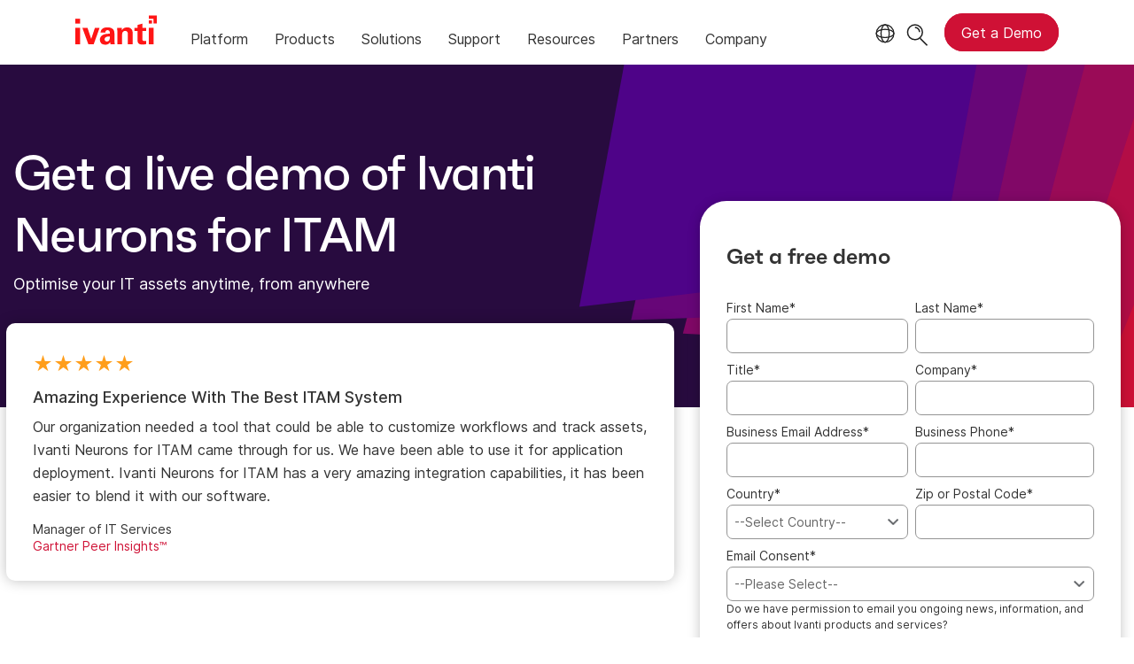

--- FILE ---
content_type: text/html; charset=utf-8
request_url: https://www.ivanti.com/en-gb/lp/itam/demos/ivanti-neurons-asset-management
body_size: 6015
content:

<!DOCTYPE html>
<html lang="en-gb" class="">
<head>
    <meta charset="utf-8">
    <meta name="viewport" content="width=device-width, initial-scale=1, shrink-to-fit=no">
    <meta name="theme-color" content="#ffffff">
    <meta http-equiv="x-ua-compatible" content="ie=edge">
    <meta name="description" content="Get a demo of Ivanti Neurons for ITAM helps you keep tabs on all your hardware and software. Get a demo to see how Ivanti Neurons for ITAM lets you get the most out of your investment.">
    <meta name="keywords" content="">
        <meta prefix="og: http://ogp.me/ns#" property="og:type" content="website" />
        <meta prefix="og: http://ogp.me/ns#" property="og:title" content="Get a demo of Ivanti Neurons for ITAM | Ivanti" />
        <meta prefix="og: http://ogp.me/ns#" property="og:description" content="Get a demo of Ivanti Neurons for ITAM helps you keep tabs on all your hardware and software. Get a demo to see how Ivanti Neurons for ITAM lets you get the most out of your investment." />
        <meta prefix="og: http://ogp.me/ns#" property="og:url" content="https://www.ivanti.com/en-gb/lp/itam/demos/ivanti-neurons-asset-management" />
        <meta name="twitter:card" content="summary_large_image" />
        <meta name="twitter:site" content="@GoIvanti" />
    <title>Get a demo of Ivanti Neurons for ITAM | Ivanti</title>
    <script src="/bundles/js/head?v=RUkLco04EIuHf-fla2MuGtPRNR1wYys4EhsGvqb9EvY1"></script>

    <link rel="preload" as="script" href="/bundles/js/master?v=R_l8xg6XRch2QZX7SYPjBbJc72icTUz-1pi_u6UMzMY1">

    
        <link rel="preload" as="font" type="font/woff" href="https://static.ivanti.com/sites/marketing/fonts/faktum.woff" crossorigin />
    <link rel="preload" as="font" type="font/woff" href="https://static.ivanti.com/sites/marketing/fonts/faktum-medium-italic.woff" crossorigin />
    <link rel="preload" as="font" type="font/ttf" href="https://static.ivanti.com/sites/marketing/fonts/inter-regular.ttf" crossorigin />
    <link rel="preload" as="image" href="https://static.ivanti.com/sites/marketing/media/images/icons/misc/globe-icon.svg" />
    <link rel="preload" as="image" href="https://static.ivanti.com/sites/marketing/media/images/logos/ivanti-logo-red.svg" />
    <!-- CF WORKER:INS_TELEMETRY --><script>
        var appInsights = new Microsoft.ApplicationInsights.ApplicationInsights({
          config: {
              connectionString: 'InstrumentationKey=3afc380a-f5fb-4e47-ba2f-635dcb43569e;IngestionEndpoint=https://www.ivanti.com/data/appinsights',
              customHeaders: [
                  {
                    header: 'x-ivanti-stamp',
                    value: 'Sun, 18 Jan 2026 21:27:33 GMT'
                  },
                  {
                    header: 'x-ivanti-token',
                    value: '9%2BtQCQ8KVurKfVeS%3ALdg88XReBD0j61q25MT2scdvSZziXWhV6sNbp48Ysrc%2F20qdJqMhcYb1J4iQ'
                  }
                ],
              disableCookiesUsage: true,
              disableInstrumentationKeyValidation: true,
              excludeRequestFromAutoTrackingPatterns: [new RegExp('.*')]
          }
        }).loadAppInsights();
        appInsights.trackPageView();
        // Track resource timings for App Insights
        if (window.PerformanceObserver) {
          const perfObserver = new PerformanceObserver(function (list, po) {
              ivanti.telemetry.processPerfEntries(list.getEntries());
          });
          perfObserver.observe({
              entryTypes: ['resource']
          });
        }
        (function (w, d, s, l, i) {
            w[l] = w[l] || []; w[l].push({
                'gtm.start':
                    new Date().getTime(), event: 'gtm.js'
            }); var f = d.getElementsByTagName(s)[0],
                j = d.createElement(s), dl = l != 'dataLayer' ? '&l=' + l : ''; j.async = true; j.src =
                    'https://www.googletagmanager.com/gtm.js?id=' + i + dl; f.parentNode.insertBefore(j, f);
        })(window, document, 'script', 'dataLayer', 'GTM-MSR93V6');
        console.log('Telemetry loaded');
        </script>
    <!-- Transcend Script // Airgap.js -->
    <script data-cfasync="false" data-autofocus="off" data-locale="en-GB" data-local-sync="allow-network-observable" src="https://transcend-cdn.com/cm/1fe6b9f3-e11a-460c-93ae-108461b36594/airgap.js"></script>
    <script src="https://cdnjs.cloudflare.com/ajax/libs/handlebars.js/4.7.7/handlebars.min.js"></script>
    <script src="https://www.youtube.com/iframe_api"></script>
    <script src="https://player.vimeo.com/api/player.js"></script>
    <link rel="canonical" href="https://www.ivanti.com/en-gb/lp/itam/demos/ivanti-neurons-asset-management" />
            <link rel="alternate" hreflang="en-us" href="https://www.ivanti.com/lp/itam/demos/ivanti-neurons-asset-management" />
                <link rel="alternate" hreflang="x-default" href="https://www.ivanti.com/lp/itam/demos/ivanti-neurons-asset-management" />
            <link rel="alternate" hreflang="en-au" href="https://www.ivanti.com/en-au/lp/itam/demos/ivanti-neurons-asset-management" />
                <link rel="alternate" hreflang="en-nz" href="https://www.ivanti.com/en-au/lp/itam/demos/ivanti-neurons-asset-management" />
            <link rel="alternate" hreflang="en-gb" href="https://www.ivanti.com/en-gb/lp/itam/demos/ivanti-neurons-asset-management" />
            <link rel="alternate" hreflang="zh-cn" href="https://www.ivanti.com/zh-cn/lp/itam/demos/ivanti-neurons-asset-management" />
            <link rel="alternate" hreflang="de" href="https://www.ivanti.com/de/lp/itam/demos/ivanti-neurons-asset-management" />
            <link rel="alternate" hreflang="it" href="https://www.ivanti.com/it/lp/itam/demos/ivanti-neurons-asset-management" />
            <link rel="alternate" hreflang="ja" href="https://www.ivanti.com/ja/lp/itam/demos/ivanti-neurons-asset-management" />
            <link rel="alternate" hreflang="es" href="https://www.ivanti.com/es/lp/itam/demos/ivanti-neurons-asset-management" />
            <link rel="alternate" hreflang="fr" href="https://www.ivanti.com/fr/lp/itam/demos/ivanti-neurons-asset-management" />
    <link rel="icon" href="https://static.ivanti.com/sites/marketing/media/images/icons/ivanti-favicon.ico" sizes="16x16">
    <link rel="icon" type="image/png" href="https://static.ivanti.com/sites/marketing/media/images/icons/ivanti-favicon-32.png" sizes="32x32">
    <link rel="icon" type="image/png" href="https://static.ivanti.com/sites/marketing/media/images/icons/ivanti-favicon-152.png" sizes="152x152">
    <link href="/bundles/css/master?v=sqjd9Ex28c6BvEWhT1Mh06NqZ7hjq-IQM4JUX0VRVCg1" rel="stylesheet"/>

    
    <link href="/bundles/css/landing-pages?v=QgAzrQO2aafwB2k7GTBlJoYWMYnENYbNGifmnadyBuw1" rel="stylesheet"/>


<script>
       ivanti.isChinaRequest = false;
       ivanti.isMidis = false;
       console.log("CF-Country: US")
     </script></head>
<body>
    <noscript>
        <iframe src="https://www.googletagmanager.com/ns.html?id=GTM-MSR93V6" height="0" width="0" style="display:none;visibility:hidden"></iframe>
    </noscript>
    <div class="page-wrapper">
                <header id="mainHeader" class="default"></header>
            <nav id="language-menu" class="dropdown" aria-label="Language">
                <div class="container">
                    <div class="row lang-title">
                        <svg xmlns="http://www.w3.org/2000/svg" viewBox="0 0 25 25" fill="none">
                            <circle cx="12.5801" cy="12.2557" r="11.25" stroke="#212121" stroke-width="1.5" />
                            <path d="M12.5801 1.00568C13.7998 1.00568 15.1064 2.01442 16.1523 4.10626C17.1757 6.15321 17.8301 9.03344 17.8301 12.2557C17.8301 15.4779 17.1757 18.3581 16.1523 20.4051C15.1064 22.4969 13.7998 23.5057 12.5801 23.5057C11.3603 23.5057 10.0537 22.4969 9.00781 20.4051C7.98448 18.3581 7.33008 15.4779 7.33008 12.2557C7.33008 9.03344 7.98448 6.15321 9.00781 4.10626C10.0537 2.01442 11.3603 1.00568 12.5801 1.00568Z" stroke="#212121" stroke-width="1.5" />
                            <path d="M23.8301 12.2557C23.8301 13.4754 22.8213 14.782 20.7295 15.8279C18.6825 16.8513 15.8023 17.5057 12.5801 17.5057C9.35784 17.5057 6.47761 16.8513 4.43066 15.8279C2.33882 14.782 1.33008 13.4754 1.33008 12.2557C1.33008 11.0359 2.33882 9.72933 4.43066 8.68341C6.47761 7.66007 9.35784 7.00568 12.5801 7.00568C15.8023 7.00568 18.6825 7.66007 20.7295 8.68341C22.8213 9.72933 23.8301 11.0359 23.8301 12.2557Z" stroke="#212121" stroke-width="1.5" />
                        </svg>
                        <p>Language/Region</p>
                    </div>
                    <div class="row languages">
                        <ul>
                                    <li data-nav-breadcrumb="english|united-states">
                                            <a rel="alternate" href="https://www.ivanti.com/lp/itam/demos/ivanti-neurons-asset-management" hreflang="en-us">English (Global)</a>
                                    </li>
                                    <li data-nav-breadcrumb="english|en-au">
                                            <a rel="alternate" href="https://www.ivanti.com/en-au/lp/itam/demos/ivanti-neurons-asset-management" hreflang="en-au">English (Australia)</a>
                                    </li>
                                    <li data-nav-breadcrumb="english|en-gb">
                                            <a rel="alternate" href="https://www.ivanti.com/en-gb/lp/itam/demos/ivanti-neurons-asset-management" hreflang="en-gb">English (United Kingdom)</a>
                                    </li>
                                    <li data-nav-breadcrumb="europe|germany">
                                            <a rel="alternate" href="https://www.ivanti.com/de/lp/itam/demos/ivanti-neurons-asset-management" hreflang="de">Deutsch</a>
                                    </li>
                                    <li data-nav-breadcrumb="europe|spain">
                                            <a rel="alternate" href="https://www.ivanti.com/es/lp/itam/demos/ivanti-neurons-asset-management" hreflang="es">Espa&#241;ol</a>
                                    </li>
                                    <li data-nav-breadcrumb="europe|france">
                                            <a rel="alternate" href="https://www.ivanti.com/fr/lp/itam/demos/ivanti-neurons-asset-management" hreflang="fr">Fran&#231;ais</a>
                                    </li>
                                    <li data-nav-breadcrumb="europe|italy">
                                            <a rel="alternate" href="https://www.ivanti.com/it/lp/itam/demos/ivanti-neurons-asset-management" hreflang="it">Italiano</a>
                                    </li>
                                    <li data-nav-breadcrumb="other|china">
                                            <a rel="alternate" href="https://www.ivanti.com/zh-cn/lp/itam/demos/ivanti-neurons-asset-management" hreflang="zh-cn">中文(中国)</a>
                                    </li>
                                    <li data-nav-breadcrumb="other|japan">
                                            <a rel="alternate" href="https://www.ivanti.com/ja/lp/itam/demos/ivanti-neurons-asset-management" hreflang="ja">日本語</a>
                                    </li>
                        </ul>
                    </div>
                    <button class="header-close-button"></button>
                </div>
            </nav>
            <nav class="search-nav desktop dropdown" aria-label="Search">
                <div class="container-fluid">
                    <div class="row">
                        <div class="col-xs-12">
                            <form class="searchbox" method="get" action="https://www.ivanti.com/en-gb/search">
                                <input tabindex="0" type="text" name="q" class="search-terms" placeholder="Search">
                                <button type="submit" class="search-submit"></button>
                            </form>
                            <p>Search the knowledge base, product forums and documentation on the <a href="https://forums.ivanti.com/s/searchallcontent?language=en_US" target="_blank">Ivanti Community.</a></p>
                        </div>
                    </div>
                    <button tabindex="0" class="header-close-button"></button>
                </div>
            </nav>
                    <main id="animation-page-wrap">

<div class="landing-page-container two-column floating">
    <div class="section-ad-hoc-header">
        <section id="c565b21a" class="AHCLayoutHomeHeroReviewRepeater ahc-theme-jagger cool-geometric-background"><div class="hero-background"><div class="container-fluid"><div class="background-container"><div class="row hero-container"><div class="col-xs-12 col-lg-7"><div class="title"><div class="col-xs-12"><h5></h5><h1><span>Get a live demo of Ivanti Neurons for ITAM</span></h1></div></div><div class="content"><div class="col-xs-12"><div class="description"><p>Optimise your IT assets anytime, from anywhere</p></div></div><div class="ctas col-xs-12"><div class="cta row"></div></div></div></div><div class="col-xs-12 col-lg-5"><div class="video"><div class="embed-container"></div></div></div></div></div><div class="row callouts"><div class="callout col-xs-12 col-lg-7"><a href="https://www.gartner.com/reviews/market/software-asset-management-tools/vendor/ivanti/product/ivanti-neurons-for-itam/review/view/4912862" target="_blank" aria-label="Learn More"><div class="content"><div class="stars" data-stars="5.0"></div><div class="quote-mark"><svg x="0px" y="0px" viewBox="0 0 40.7 30" style="enable-background:new 0 0 40.7 30;"><path d="M34.5,30h-13l-1.8-2.8l0.2-0.9c1-3.8,2.4-8,4.1-12.5c1.7-4.6,3.5-8.8,5.3-12.7L29.9,0h10.8l-0.6,2.5c-1,4.1-2,8.5-3,13.3  l0,0.1c-1,4.7-1.8,8.8-2.3,12.5L34.5,30z M22.6,28l10.2,0c0.6-3.7,1.4-7.9,2.4-12.6l0-0.1c1-4.8,2-9.3,3-13.3h-7  c-1.8,3.8-3.6,8-5.3,12.5c-1.7,4.4-3.1,8.6-4.1,12.3L22.6,28z M14.6,30h-13L0,27.1l0.2-0.8c1-3.8,2.4-8,4-12.5C6,9.3,7.8,5,9.6,1.2  L10.1,0h10.7l-0.6,2.5c-1,4.1-2,8.5-3,13.3c-1,4.7-1.8,8.9-2.3,12.5L14.6,30z M2.8,28l10.1,0c0.6-3.7,1.4-7.9,2.4-12.6  c1-4.8,2-9.3,3-13.4h-6.9c-1.8,3.8-3.6,8-5.3,12.5c-1.6,4.4-3,8.6-4,12.3L2.8,28z"></path></svg></div><h6><span>Amazing Experience With The Best ITAM System</span></h6><div class="quote-info"><div class="quote-text"><p><span>Our organization needed a tool that could be able to customize workflows and track assets, Ivanti Neurons for ITAM came through for us. We have been able to use it for application deployment. Ivanti Neurons for ITAM has a very amazing integration capabilities, it has been easier to blend it with our software.</span></p><p class="title"><span>Manager of IT Services</span></p><p class="source"><span>Gartner Peer Insights™</span></p></div></div></div></a></div></div></div></div></section>
    </div>
        <div class="section-ad-hoc-container">
            <div class="section-ad-hoc-content">
                <section id="f35bd3b5" class="AHCLayoutText"><div class="section-class-container section-text"><div class="container"><div class="main-text"><div class="row"><div class="col-xs-12 main-text-container"><div><h5></h5><h2></h2><h6></h6></div><div class="text"><div><p><strong>Get a complete picture of your software and hardware assets from purchase through to disposal.</strong></p>

<p>Keeping tabs on hardware and software is a real challenge for IT teams. Get a complete picture of all your IT assets on and off the network with Ivanti.</p>

<ul>
	<li>Track your software and hardware assets</li>
	<li>Manage asset lifecycles from purchase through to disposal</li>
	<li>Optimise for cost and performance</li>
	<li>Get the most out of your IT asset investments</li>
</ul>

<p></p></div></div></div></div><div class="cta row"><div class="col-xs-12 col-lg-6"></div></div></div></div></div></section>
            </div>
            <script type="text/javascript">
    ivanti.renderModal = function (isChina) {
        const source = $("#midis-modal-template").html();
        const template = Handlebars.compile(source);
        let data = {
            string: "",
            url: [],
            linkText: []
        }
        if (isChina) {
            data.string = 'Ivanti sales operations in China are now with our local Distribution partners. Please visit:';
            data.linkText = ['Bestjoin,', 'Digital China,', 'MTech'];
            data.url = ['http://www.bestjoin.net/', 'https://www.digitalchina.com/', 'https://www.mtechpro.cn/'];
        } else {
            data.string = 'As of April 1, 2024, all Ivanti operations in your region will be assumed by IVM EME. For sales questions please visit';
            data.linkText = ['https://www.ivmeme.com'];
            data.url = ['https://www.ivmeme.com'];
        }
        $('.midis-banner.modal .modal-text').empty();
        $('.midis-banner.modal').append(template(data));
    };
</script>
<div class="midis-modal-background"></div>
<div class="midis-banner modal">
    <script type="text/x-handlebars-template" id="midis-modal-template">
        <div class="modal-text">
            <p>
                {{string}}
                {{#each linkText}}
                    <a class="midis-link" href="{{lookup ../url @index}}">{{this}}</a>
                {{/each}}
            </p>
        </div>
    </script>
    <span class="midis-close"></span>
</div>
<div class="section-form form-default-theme">
    <div class="container overlay">
        <script type="text/javascript">
    $(document).ready(function () {
        const source = $("#midis-banner-template").html();
        const template = Handlebars.compile(source);
        let data = {
            string: "",
            url: [],
            linkText: []
        }
        if (ivanti.isChinaRequest) {
            data.string = 'Ivanti sales operations in China are now with our local Distribution partners. Please visit:';
            data.linkText = ['Bestjoin,', 'Digital China,', 'MTech'];
            data.url = ['http://www.bestjoin.net/', 'https://www.digitalchina.com/', 'https://www.mtechpro.cn/'];
        } else {
            data.string = 'As of April 1, 2024, all Ivanti operations in your region will be assumed by IVM EME. For sales questions please visit';
            data.linkText = ['https://www.ivmeme.com'];
            data.url = ['https://www.ivmeme.com'];
        }
        $('.midis-banner.form').append(template(data));
    });
</script>
<div class="midis-banner form">
    <script type="text/x-handlebars-template" id="midis-banner-template">
        <div>
            <p>
                {{string}}
                {{#each linkText}}
                    <a class="midis-link" href="{{lookup ../url @index}}">{{this}}</a>
                {{/each}}
            </p>
        </div>
    </script>
    <span class="midis-close"></span>
</div>
        <div class="row">
            <div class="content col-xs-12">
                <div class="eloqua-form" id="form">
                        <h2>Get a free demo</h2>
                    <div class="text"></div>
                    <div id="formContainer" style="display:none">
                        <div>
                            <label for="emailInput">Business Email Address</label>
                        </div>
                        <div>
                            <input id="emailInput" type="text" tabindex="1" />
                        </div>
                        <div>
                            <button class="submit-button" disabled>Get Started</button>
                        </div>
                    </div>
                    <div id="consent-instruction" style="display:none">
                        By submitting this form, I agree that Ivanti may process my data as described in the <a href="https://www.ivanti.com/en-gb/company/legal/privacy-policy" target="_blank">Ivanti Privacy Policy</a>.
                    </div>
                    </div>
            </div>
        </div>
    </div>
</div>
        </div>
    <div class="section-ad-hoc-footer">
        
    </div>
</div></main>

        <footer id="mainFooter"></footer>
            </div>
    <script>
        ivanti.loadHeader = true;
        ivanti.loadFooter = true;
        if (ivanti.loadHeader)
        {
            $('#mainHeader').load('/en-gb/partials/header?v=3.3&showtel=false', ivanti.header.onLoad);
        }
        if (ivanti.loadFooter)
        {
            $('#mainFooter').load('/en-gb/partials/footer?v=2.1');
        }
        ivanti.resStrings["newTabText"] = `link opens in new tab`;
        ivanti.persistUrlParams();
    </script>
    <script src="/bundles/js/master?v=R_l8xg6XRch2QZX7SYPjBbJc72icTUz-1pi_u6UMzMY1"></script>

        
    <script src="/bundles/js/lp?v=o0127sK_ZgUpu7dryVkuRe8n8PnU1jRaskmE8-fydLA1"></script>

    <script>
        const referrer = URL.parse(document.referrer);
        if (referrer && referrer.pathname === '/services/success-bundles') {
            ivantiSite.elqLandingPage.referredFromSuccessBundles = true;
            ivantiSite.elqLandingPage.formTitle = 'Contact sales to continue building your package';
        }
        ivantiSite.elqLandingPage.loadLongForm($('#formContainer'), '29', 'Ivanti Neurons for ITAM', 'Demo', 'https://www.ivanti.com/en-gb/ty/demo', 'A valid business email address is required', 'Get Started', ivantiSite.elqLandingPage.adjustFormMargin);
    </script>
    

    <script type="text/plain" class="optanon-category-2">
        window._elqQ = [
            ['elqSetSiteId', '1800677'],
            ['elqUseFirstPartyCookie', 'tracking.info.ivanti.com'],
            ['elqTrackPageView', window.location.href]
        ];
        ivanti.injectScript("https://img.en25.com/i/elqCfg.min.js", true);
    </script>
<script defer src="https://static.cloudflareinsights.com/beacon.min.js/vcd15cbe7772f49c399c6a5babf22c1241717689176015" integrity="sha512-ZpsOmlRQV6y907TI0dKBHq9Md29nnaEIPlkf84rnaERnq6zvWvPUqr2ft8M1aS28oN72PdrCzSjY4U6VaAw1EQ==" data-cf-beacon='{"rayId":"9c012d4fb9475645","version":"2025.9.1","serverTiming":{"name":{"cfExtPri":true,"cfEdge":true,"cfOrigin":true,"cfL4":true,"cfSpeedBrain":true,"cfCacheStatus":true}},"token":"3234a70395ab4e4ba3444e9a84abc8c1","b":1}' crossorigin="anonymous"></script>
</body>
</html>

--- FILE ---
content_type: text/html
request_url: https://info.ivanti.com/api/forms/29
body_size: 10717
content:
<form method="post" name="webdemoquote" action="https://s1800677.t.eloqua.com/e/f2" onsubmit="return handleFormSubmit(this)" id="form29"><input value="webdemoquote" type="hidden" name="elqFormName"><input value="1800677" type="hidden" name="elqSiteId"><input name="elqCampaignId" type="hidden"><div><div><div><div><div id="formElement0"><div><label for="fe322">First Name<span>*</span></label></div><div><div><div><div><input type="text" name="firstName" id="fe322" value=""></div></div></div></div></div></div></div><div><div><div id="formElement1"><div><label for="fe323">Last Name<span>*</span></label></div><div><div><div><div><input type="text" name="lastName" id="fe323" value=""></div></div></div></div></div></div></div></div><div><div><div><div id="formElement2"><div><label for="fe325">Title<span>*</span></label></div><div><div><div><div><input type="text" name="title" id="fe325" value=""></div></div></div></div></div></div></div><div><div><div id="formElement3"><div><label for="fe324">Company<span>*</span></label></div><div><div><div><div><input type="text" name="company" id="fe324" value=""></div></div></div></div></div></div></div></div><div><div><div><div id="formElement4"><div><label for="fe327">Business Email Address<span>*</span></label></div><div><div><div><div><input type="text" name="emailAddress" id="fe327" value=""></div></div></div></div></div></div></div><div><div><div id="formElement5"><div><label for="fe328">Business Phone<span>*</span></label></div><div><div><div><div><input type="text" name="busPhone" id="fe328" value=""></div></div></div></div></div></div></div></div><div><div><div><div id="formElement6"><div><label for="fe330">Country<span>*</span></label></div><div><div><div><div><select id="fe330" name="country" data-value=""><option value="">--Select Country--</option><option value="UNITED STATES">UNITED STATES</option><option value="AFGHANISTAN">AFGHANISTAN</option><option value="ALBANIA">ALBANIA</option><option value="ALGERIA">ALGERIA</option><option value="AMERICAN SAMOA">AMERICAN SAMOA</option><option value="ANDORRA">ANDORRA</option><option value="ANGOLA">ANGOLA</option><option value="ANGUILLA">ANGUILLA</option><option value="ANTARCTICA">ANTARCTICA</option><option value="ANTIGUA AND BARBUDA">ANTIGUA AND BARBUDA</option><option value="ARGENTINA">ARGENTINA</option><option value="ARMENIA">ARMENIA</option><option value="ARUBA">ARUBA</option><option value="AUSTRALIA">AUSTRALIA</option><option value="AUSTRIA">AUSTRIA</option><option value="AZERBAIJAN">AZERBAIJAN</option><option value="BAHAMAS">BAHAMAS</option><option value="BAHRAIN">BAHRAIN</option><option value="BANGLADESH">BANGLADESH</option><option value="BARBADOS">BARBADOS</option><option value="BELARUS">BELARUS</option><option value="BELGIUM">BELGIUM</option><option value="BELIZE">BELIZE</option><option value="BENIN">BENIN</option><option value="BERMUDA">BERMUDA</option><option value="BHUTAN">BHUTAN</option><option value="BOLIVIA">BOLIVIA</option><option value="BOSNIA AND HERZEGOVINA">BOSNIA AND HERZEGOVINA</option><option value="BOTSWANA">BOTSWANA</option><option value="BRAZIL">BRAZIL</option><option value="BRUNEI DARUSSALAM">BRUNEI DARUSSALAM</option><option value="BULGARIA">BULGARIA</option><option value="BURKINA FASO">BURKINA FASO</option><option value="BURUNDI">BURUNDI</option><option value="CAMBODIA">CAMBODIA</option><option value="CAMEROON">CAMEROON</option><option value="CANADA">CANADA</option><option value="CAPE VERDE">CAPE VERDE</option><option value="CAYMAN ISLANDS">CAYMAN ISLANDS</option><option value="CENTRAL AFRICAN REPUBLIC">CENTRAL AFRICAN REPUBLIC</option><option value="CHAD">CHAD</option><option value="CHILE">CHILE</option><option value="CHINA">CHINA</option><option value="COLOMBIA">COLOMBIA</option><option value="COMOROS">COMOROS</option><option value="COOK ISLANDS">COOK ISLANDS</option><option value="COSTA RICA">COSTA RICA</option><option value="CROATIA">CROATIA</option><option value="CUBA">CUBA</option><option value="CYPRUS">CYPRUS</option><option value="CZECH REPUBLIC">CZECH REPUBLIC</option><option value="DENMARK">DENMARK</option><option value="DJIBOUTI">DJIBOUTI</option><option value="DOMINICA">DOMINICA</option><option value="DOMINICAN REPUBLIC">DOMINICAN REPUBLIC</option><option value="DUBAI">DUBAI</option><option value="EAST TIMOR">EAST TIMOR</option><option value="ECUADOR">ECUADOR</option><option value="EGYPT">EGYPT</option><option value="EL SALVADOR">EL SALVADOR</option><option value="EQUATORIAL GUINEA">EQUATORIAL GUINEA</option><option value="ERITREA">ERITREA</option><option value="ESTONIA">ESTONIA</option><option value="ETHIOPIA">ETHIOPIA</option><option value="FIJI">FIJI</option><option value="FINLAND">FINLAND</option><option value="FRANCE">FRANCE</option><option value="FRENCH GUIANA">FRENCH GUIANA</option><option value="GABON">GABON</option><option value="GAMBIA">GAMBIA</option><option value="GEORGIA">GEORGIA</option><option value="GERMANY">GERMANY</option><option value="GHANA">GHANA</option><option value="GREECE">GREECE</option><option value="GRENADA">GRENADA</option><option value="GUADELOUPE">GUADELOUPE</option><option value="GUAM">GUAM</option><option value="GUATEMALA">GUATEMALA</option><option value="GUINEA">GUINEA</option><option value="GUINEA-BISSAU">GUINEA-BISSAU</option><option value="GUYANA">GUYANA</option><option value="HAITI">HAITI</option><option value="HONDURAS">HONDURAS</option><option value="HONG KONG">HONG KONG</option><option value="HUNGARY">HUNGARY</option><option value="ICELAND">ICELAND</option><option value="INDIA">INDIA</option><option value="INDONESIA">INDONESIA</option><option value="IRAN">IRAN</option><option value="IRAQ">IRAQ</option><option value="IRELAND">IRELAND</option><option value="ISRAEL">ISRAEL</option><option value="ITALY">ITALY</option><option value="JAMAICA">JAMAICA</option><option value="JAPAN">JAPAN</option><option value="JORDAN">JORDAN</option><option value="KAZAKHSTAN">KAZAKHSTAN</option><option value="KENYA">KENYA</option><option value="KIRIBATI">KIRIBATI</option><option value="KUWAIT">KUWAIT</option><option value="KYRGYZSTAN">KYRGYZSTAN</option><option value="LAOS">LAOS</option><option value="LATVIA">LATVIA</option><option value="LEBANON">LEBANON</option><option value="LESOTHO">LESOTHO</option><option value="LIBERIA">LIBERIA</option><option value="LIBYAN ARAB JAMAHIRIYA">LIBYAN ARAB JAMAHIRIYA</option><option value="LIECHTENSTEIN">LIECHTENSTEIN</option><option value="LITHUANIA">LITHUANIA</option><option value="LUXEMBOURG">LUXEMBOURG</option><option value="MACAU">MACAU</option><option value="MACEDONIA">MACEDONIA</option><option value="MADAGASCAR">MADAGASCAR</option><option value="MALAWI">MALAWI</option><option value="MALAYSIA">MALAYSIA</option><option value="MALDIVES">MALDIVES</option><option value="MALI">MALI</option><option value="MALTA">MALTA</option><option value="MARSHALL ISLANDS">MARSHALL ISLANDS</option><option value="MARTINIQUE">MARTINIQUE</option><option value="MAURITANIA">MAURITANIA</option><option value="MAURITIUS">MAURITIUS</option><option value="MEXICO">MEXICO</option><option value="MICRONESIA">MICRONESIA</option><option value="MOLDOVA">MOLDOVA</option><option value="MONACO">MONACO</option><option value="MONGOLIA">MONGOLIA</option><option value="MONTENEGRO">MONTENEGRO</option><option value="MONTSERRAT">MONTSERRAT</option><option value="MOROCCO">MOROCCO</option><option value="MOZAMBIQUE">MOZAMBIQUE</option><option value="MYANMAR">MYANMAR</option><option value="NAMIBIA">NAMIBIA</option><option value="NAURU">NAURU</option><option value="NEPAL">NEPAL</option><option value="NETHERLANDS">NETHERLANDS</option><option value="NEW ZEALAND">NEW ZEALAND</option><option value="NICARAGUA">NICARAGUA</option><option value="NIGER">NIGER</option><option value="NIGERIA">NIGERIA</option><option value="NIUE">NIUE</option><option value="NORTHERN MARIANA ISLANDS">NORTHERN MARIANA ISLANDS</option><option value="NORTH KOREA">NORTH KOREA</option><option value="NORWAY">NORWAY</option><option value="OMAN">OMAN</option><option value="PAKISTAN">PAKISTAN</option><option value="PALAU">PALAU</option><option value="PALESTINIAN TERRITORY, OCCUPIED">PALESTINIAN TERRITORY, OCCUPIED</option><option value="PANAMA">PANAMA</option><option value="PAPUA NEW GUINEA">PAPUA NEW GUINEA</option><option value="PARAGUAY">PARAGUAY</option><option value="PERU">PERU</option><option value="PHILIPPINES">PHILIPPINES</option><option value="POLAND">POLAND</option><option value="PORTUGAL">PORTUGAL</option><option value="PUERTO RICO">PUERTO RICO</option><option value="QATAR">QATAR</option><option value="ROMANIA">ROMANIA</option><option value="RUSSIAN FEDERATION">RUSSIAN FEDERATION</option><option value="RWANDA">RWANDA</option><option value="SAINT KITTS AND NEVIS">SAINT KITTS AND NEVIS</option><option value="SAINT LUCIA">SAINT LUCIA</option><option value="SAINT VINCENT AND THE GRENADINES">SAINT VINCENT AND THE GRENADINES</option><option value="SAMOA">SAMOA</option><option value="SAN MARINO">SAN MARINO</option><option value="SAO TOME AND PRINCIPE">SAO TOME AND PRINCIPE</option><option value="SAUDI ARABIA">SAUDI ARABIA</option><option value="SENEGAL">SENEGAL</option><option value="SERBIA">SERBIA</option><option value="SEYCHELLES">SEYCHELLES</option><option value="SIERRA LEONE">SIERRA LEONE</option><option value="SINGAPORE">SINGAPORE</option><option value="SLOVAKIA">SLOVAKIA</option><option value="SLOVENIA">SLOVENIA</option><option value="SOLOMON ISLANDS">SOLOMON ISLANDS</option><option value="SOMALIA">SOMALIA</option><option value="SOUTH AFRICA">SOUTH AFRICA</option><option value="SOUTH KOREA">SOUTH KOREA</option><option value="SPAIN">SPAIN</option><option value="SRI LANKA">SRI LANKA</option><option value="SUDAN">SUDAN</option><option value="SURINAME">SURINAME</option><option value="SWAZILAND">SWAZILAND</option><option value="SWEDEN">SWEDEN</option><option value="SWITZERLAND">SWITZERLAND</option><option value="SYRIAN ARAB REPUBLIC">SYRIAN ARAB REPUBLIC</option><option value="TAIWAN">TAIWAN</option><option value="TAJIKISTAN">TAJIKISTAN</option><option value="TANZANIA">TANZANIA</option><option value="THAILAND">THAILAND</option><option value="TOGO">TOGO</option><option value="TOKELAU">TOKELAU</option><option value="TONGA">TONGA</option><option value="TRINIDAD AND TOBAGO">TRINIDAD AND TOBAGO</option><option value="TUNISIA">TUNISIA</option><option value="TURKEY">TURKEY</option><option value="TURKMENISTAN">TURKMENISTAN</option><option value="TURKS AND CAICOS ISLANDS">TURKS AND CAICOS ISLANDS</option><option value="TUVALU">TUVALU</option><option value="UGANDA">UGANDA</option><option value="UKRAINE">UKRAINE</option><option value="UNITED ARAB EMIRATES">UNITED ARAB EMIRATES</option><option value="UNITED KINGDOM">UNITED KINGDOM</option><option value="UNITED STATES MINOR OUTLYING ISLANDS">UNITED STATES MINOR OUTLYING ISLANDS</option><option value="URUGUAY">URUGUAY</option><option value="UZBEKISTAN">UZBEKISTAN</option><option value="VANUATU">VANUATU</option><option value="VATICAN CITY STATE">VATICAN CITY STATE</option><option value="VENEZUELA">VENEZUELA</option><option value="VIETNAM">VIETNAM</option><option value="VIRGIN ISLANDS, U.S.">VIRGIN ISLANDS, U.S.</option><option value="WESTERN SAHARA">WESTERN SAHARA</option><option value="YEMEN">YEMEN</option><option value="ZAMBIA">ZAMBIA</option><option value="ZIMBABWE">ZIMBABWE</option></select></div></div></div></div></div></div></div><div><div><div id="formElement7"><div><label for="fe329">Zip or Postal Code<span>*</span></label></div><div><div><div><div><input type="text" name="zipPostal" id="fe329" value=""></div></div></div></div></div></div></div></div><div><div><div><div id="formElement8"><div><label for="fe331">Email Consent<span>*</span></label></div><div><div><div><div><select id="fe331" name="consent" data-value=""><option value="">--Please Select--</option><option value="Yes">Yes</option><option value="No">No</option></select></div></div></div><div class="form-element-instruction">Do we have permission to email you ongoing news, information, and offers about Ivanti products and services?</div></div></div></div></div></div><div><div><div><div id="formElement9"><div><label for="fe15602">Comments</label></div><div><div><div><div><textarea name="comments" id="fe15602"></textarea></div></div></div></div></div></div></div></div><div><div><div><div id="formElement10"><div><div><div><div><input type="Submit" value="Submit" id="fe344"></div></div></div></div></div></div></div></div><input type="hidden" name="industry1" id="fe3549" value="Other"><input type="hidden" name="eloquaCampaignID1" id="fe332" value=""><input type="hidden" name="leadSourceMostRecent1" id="fe333" value="Web Form"><input type="hidden" name="leadSourceMostRecentDetail1" id="fe334" value="Demo/Quote/Trial"><input type="hidden" name="mostRecentAssetDownloaded1" id="fe335" value=""><input type="hidden" name="mostRecentAssetType1" id="fe5885" value=""><input type="hidden" name="redirectURL" id="fe336" value=""><input type="hidden" name="utm_campaign" id="fe337" value=""><input type="hidden" name="utm_content" id="fe338" value=""><input type="hidden" name="utm_medium" id="fe339" value=""><input type="hidden" name="utm_source" id="fe340" value=""><input type="hidden" name="utm_term" id="fe341" value=""><input type="hidden" name="utm_adgroup" id="fe342" value=""><input type="hidden" name="gclid" id="fe343" value=""><input type="hidden" name="referringurl" id="fe15606" value=""><input type="hidden" name="sFDCLastCampaignStatus" id="fe26689" value="Submitted Form"></div></form><script>function handleFormSubmit(ele) { var submitButton = ele.querySelector('input[type=submit]'); var spinner = document.createElement('span'); spinner.setAttribute('class', 'loader'); submitButton.setAttribute('disabled', true); submitButton.style.cursor = 'wait'; submitButton.parentNode.appendChild(spinner); return true; }function resetSubmitButton(e){ var submitButtons = e.target.form.getElementsByClassName('submit-button'); for(var i=0;i<submitButtons.length;i++){  submitButtons[i].disabled = false; }  }function addChangeHandler(elements){  for(var i=0; i<elements.length; i++){   elements[i].addEventListener('change', resetSubmitButton); }  }var form = document.getElementById('form29'); addChangeHandler(form.getElementsByTagName('input')); addChangeHandler(form.getElementsByTagName('select')); addChangeHandler(form.getElementsByTagName('textarea'));var nodes = document.querySelectorAll('#form29 input[data-subscription]');  if (nodes) { for (var i = 0, len = nodes.length; i < len; i++) {var status = nodes[i].dataset ? nodes[i].dataset.subscription : nodes[i].getAttribute('data-subscription'); if(status ==='true') {nodes[i].checked = true;}}};var nodes = document.querySelectorAll('#form29 select[data-value]');   if (nodes) { for (var i = 0; i < nodes.length; i++) { var node = nodes[i]; var selectedValue = node.dataset ? node.dataset.value : node.getAttribute('data-value'); if (selectedValue) { for (var j = 0; j < node.options.length; j++) { if(node.options[j].value === selectedValue) { node.options[j].selected = 'selected';break;}}}}}this.getParentElement = function(list) { return list[list.length-1].parentElement};var dom0 = document.querySelector('#form29 #fe322');var fe322 = new LiveValidation(dom0, {validMessage: "", onlyOnBlur: false, wait: 300, isPhoneField: false});fe322.add(Validate.Custom, {against: function(value) {return !value.match(/(telnet|ftp|https?):\/\/(?:[a-z0-9][a-z0-9-]{0,61}[a-z0-9]\.|[a-z0-9]\.)+[a-z]{2,63}/i);}, failureMessage: "Value must not contain any URL's"});fe322.add(Validate.Custom, {against: function(value) {return !value.match(/(<([^>]+)>)/ig);}, failureMessage: "Value must not contain any HTML"});fe322.add(Validate.Presence, {failureMessage:"This field is required"});var dom1 = document.querySelector('#form29 #fe323');var fe323 = new LiveValidation(dom1, {validMessage: "", onlyOnBlur: false, wait: 300, isPhoneField: false});fe323.add(Validate.Custom, {against: function(value) {return !value.match(/(telnet|ftp|https?):\/\/(?:[a-z0-9][a-z0-9-]{0,61}[a-z0-9]\.|[a-z0-9]\.)+[a-z]{2,63}/i);}, failureMessage: "Value must not contain any URL's"});fe323.add(Validate.Custom, {against: function(value) {return !value.match(/(<([^>]+)>)/ig);}, failureMessage: "Value must not contain any HTML"});fe323.add(Validate.Presence, {failureMessage:"This field is required"});var dom2 = document.querySelector('#form29 #fe325');var fe325 = new LiveValidation(dom2, {validMessage: "", onlyOnBlur: false, wait: 300, isPhoneField: false});fe325.add(Validate.Custom, {against: function(value) {return !value.match(/(telnet|ftp|https?):\/\/(?:[a-z0-9][a-z0-9-]{0,61}[a-z0-9]\.|[a-z0-9]\.)+[a-z]{2,63}/i);}, failureMessage: "Value must not contain any URL's"});fe325.add(Validate.Custom, {against: function(value) {return !value.match(/(<([^>]+)>)/ig);}, failureMessage: "Value must not contain any HTML"});fe325.add(Validate.Presence, {failureMessage:"This field is required"});var dom3 = document.querySelector('#form29 #fe324');var fe324 = new LiveValidation(dom3, {validMessage: "", onlyOnBlur: false, wait: 300, isPhoneField: false});fe324.add(Validate.Custom, {against: function(value) {return !value.match(/(telnet|ftp|https?):\/\/(?:[a-z0-9][a-z0-9-]{0,61}[a-z0-9]\.|[a-z0-9]\.)+[a-z]{2,63}/i);}, failureMessage: "Value must not contain any URL's"});fe324.add(Validate.Custom, {against: function(value) {return !value.match(/(<([^>]+)>)/ig);}, failureMessage: "Value must not contain any HTML"});fe324.add(Validate.Presence, {failureMessage:"This field is required"});var dom4 = document.querySelector('#form29 #fe327');var fe327 = new LiveValidation(dom4, {validMessage: "", onlyOnBlur: false, wait: 300, isPhoneField: false});fe327.add(Validate.Presence, {failureMessage:"This field is required"});fe327.add(Validate.Format, {pattern: /(^[A-Z0-9!#\$%&'\*\+\-\/=\?\^_`\{\|\}~][A-Z0-9!#\$%&'\*\+\-\/=\?\^_`\{\|\}~\.]{0,62}@(([A-Z0-9](?:[A-Z0-9\-]{0,61}[A-Z0-9])?)(\.[A-Z0-9](?:[A-Z0-9\-]{0,61}[A-Z0-9])?)+)$)/i, failureMessage: "A valid email address is required"});fe327.add(Validate.Format, {pattern: /\.\.|\.@/i, failureMessage: "A valid email address is required", negate: "true"});var dom5 = document.querySelector('#form29 #fe328');var fe328 = new LiveValidation(dom5, {validMessage: "", onlyOnBlur: false, wait: 300, isPhoneField: false});fe328.add(Validate.Custom, {against: function(value) {return !value.match(/(telnet|ftp|https?):\/\/(?:[a-z0-9][a-z0-9-]{0,61}[a-z0-9]\.|[a-z0-9]\.)+[a-z]{2,63}/i);}, failureMessage: "Value must not contain any URL's"});fe328.add(Validate.Custom, {against: function(value) {return !value.match(/(<([^>]+)>)/ig);}, failureMessage: "Value must not contain any HTML"});fe328.add(Validate.Length, {tooShortMessage:"Invalid length for field value", tooLongMessage: "Invalid length for field value",  minimum: 0, maximum: 35});fe328.add(Validate.Presence, {failureMessage:"This field is required"});var dom6 = document.querySelector('#form29 #fe330');var fe330 = new LiveValidation(dom6, {validMessage: "", onlyOnBlur: false, wait: 300, isPhoneField: false});fe330.add(Validate.Presence, {failureMessage:"This field is required"});var dom7 = document.querySelector('#form29 #fe329');var fe329 = new LiveValidation(dom7, {validMessage: "", onlyOnBlur: false, wait: 300, isPhoneField: false});fe329.add(Validate.Custom, {against: function(value) {return !value.match(/(telnet|ftp|https?):\/\/(?:[a-z0-9][a-z0-9-]{0,61}[a-z0-9]\.|[a-z0-9]\.)+[a-z]{2,63}/i);}, failureMessage: "Value must not contain any URL's"});fe329.add(Validate.Custom, {against: function(value) {return !value.match(/(<([^>]+)>)/ig);}, failureMessage: "Value must not contain any HTML"});fe329.add(Validate.Length, {tooShortMessage:"Invalid length for field value", tooLongMessage: "Invalid length for field value",  minimum: 0, maximum: 35});fe329.add(Validate.Presence, {failureMessage:"This field is required"});var dom8 = document.querySelector('#form29 #fe331');var fe331 = new LiveValidation(dom8, {validMessage: "", onlyOnBlur: false, wait: 300, isPhoneField: false});fe331.add(Validate.Presence, {failureMessage:"This field is required"});var dom9 = document.querySelector('#form29 #fe15602');var fe15602 = new LiveValidation(dom9, {validMessage: "", onlyOnBlur: false, wait: 300, isPhoneField: false});fe15602.add(Validate.Custom, {against: function(value) {return !value.match(/(<([^>]+)>)/ig);}, failureMessage: "Value must not contain any HTML"});</script>

--- FILE ---
content_type: text/html; charset=utf-8
request_url: https://www.ivanti.com/en-gb/partials/header?v=3.3&showtel=false
body_size: 8942
content:

<div class="container-fluid">
    <script type="text/javascript">
    $(document).ready(function () {
        const source = $("#midis-skinny-template").html();
        const template = Handlebars.compile(source);
        let data = {
            string: "",
            url: [],
            linkText: []
        }
        if (ivanti.isChinaRequest) {
            data.string = 'Ivanti sales operations in China are now with our local Distribution partners. Please visit:';
            data.linkText = ['Bestjoin,', 'Digital China,', 'MTech'];
            data.url = ['http://www.bestjoin.net/', 'https://www.digitalchina.com/', 'https://www.mtechpro.cn/'];
        } else {
            data.string = 'As of April 1, 2024, all Ivanti operations in your region will be assumed by IVM EME. For sales questions please visit';
            data.linkText = ['https://www.ivmeme.com'];
            data.url = ['https://www.ivmeme.com'];
        }
        $('.midis-banner.skinny').append(template(data));
    });
</script>
<div class="midis-banner skinny">
    <script type="text/x-handlebars-template" id="midis-skinny-template">
        <div>
            <p>
                {{string}}
                {{#each linkText}}
                    <a class="midis-link" href="{{lookup ../url @index}}">{{this}}</a>
                {{/each}}
            </p>
        </div>
    </script>
    <span class="midis-close"></span>
</div>
    <a id="skip-content" href="#animation-page-wrap" aria-label="Skip to content">Skip to content</a>
    <div id="standard-header" class="row">
        <div id="main-logo" class="col-xs-6 col-lg-1">
            <a aria-label="Home" href="https://www.ivanti.com/en-gb/" class="logo">
                <svg xmlns="http://www.w3.org/2000/svg" width="517.6" height="184.4" viewBox="0 0 517.6 184.4"><polygon points="497.2 20.4 497.2 50.9 517.6 50.9 517.6 0 466.7 0 466.7 20.4 497.2 20.4" fill="#ff1515" /><rect x="466.7" y="30.5" width="20.3" height="20.35" fill="#ff1515" /><rect y="20.4" width="30.5" height="30.52" fill="#ff1515" /><path d="M248.3,113.7c0-4.8-.2-17.2-7.2-25.6-10.3-12-28.5-13.4-37.1-13.4s-22.1,1.6-31.6,8.4-11.5,19-11.8,24.6h30a16.13,16.13,0,0,1,2.2-9.3,14,14,0,0,1,11.6-5.8c2.9,0,10.9,1.1,13.6,8.7,1.2,3.7,1.4,7,1.4,13.8-10.1,0-28.4,0-41.2,5.8-19.2,8.9-22.1,24.1-22.1,32.4a32.42,32.42,0,0,0,9.1,22.9c4.1,3.9,10.9,8.2,26,8.2,5.7,0,19.6,0,31.1-16.7a85.48,85.48,0,0,0,1,14.2H251a122.54,122.54,0,0,1-2.5-26.4Zm-34.6,44.9a17.49,17.49,0,0,1-13,6c-10.1,0-14.9-7.8-14.9-14.8,0-12.4,14-18.6,33.6-17,0,11.2-.4,19.2-5.7,25.8Z" fill="#ff1515" /><path d="M425.7,51.3l-30.3,8.3v18h-20V97.8h20v57.9c0,8.7,0,28.1,30.7,28.1a93.52,93.52,0,0,0,23.7-3.3v-20a80.65,80.65,0,0,1-10.3.6c-13.6,0-13.6-6-13.8-15.5V97.8h24.7V77.6H425.7Z" fill="#ff1515" /><rect y="77.6" width="30.5" height="104.35" fill="#ff1515" /><polygon points="124.9 77.6 101 148.3 77.5 77.6 44.7 77.6 82.9 181.9 116.8 181.9 154.4 77.6 124.9 77.6" fill="#ff1515" /><path d="M361.7,94.5c-2.7-7.2-11.4-19.6-31.8-19.6-22.7,0-30.9,13.4-33.8,18.1l-.8-15.4H266c.6,7.2.6,18.3.6,18.7v85.6h30.7v-61c0-8.1,1.9-13.2,3.7-15.9a19.11,19.11,0,0,1,15.9-8,16.1,16.1,0,0,1,14.9,8.8c1.6,3.3,1.6,7,1.6,11.4v64.7h31.1V125.6C364.5,106.2,363.9,100.9,361.7,94.5Z" fill="#ff1515" /><rect x="466.7" y="77.6" width="30.5" height="104.35" fill="#ff1515" /></svg>
            </a>
        </div>
        <div id="nav-container" class="col-xs-6 col-lg-11">
            <input id="main-menu-state" type="checkbox">
            <button id="indicator-lang" aria-label="Language">
                <svg class="flag" xmlns="http://www.w3.org/2000/svg" viewBox="0 0 25 25" fill="none" role="none">
                    <circle cx="12.5801" cy="12.2557" r="11.25" stroke="#212121" stroke-width="1.5" />
                    <path d="M12.5801 1.00568C13.7998 1.00568 15.1064 2.01442 16.1523 4.10626C17.1757 6.15321 17.8301 9.03344 17.8301 12.2557C17.8301 15.4779 17.1757 18.3581 16.1523 20.4051C15.1064 22.4969 13.7998 23.5057 12.5801 23.5057C11.3603 23.5057 10.0537 22.4969 9.00781 20.4051C7.98448 18.3581 7.33008 15.4779 7.33008 12.2557C7.33008 9.03344 7.98448 6.15321 9.00781 4.10626C10.0537 2.01442 11.3603 1.00568 12.5801 1.00568Z" stroke="#212121" stroke-width="1.5" />
                    <path d="M23.8301 12.2557C23.8301 13.4754 22.8213 14.782 20.7295 15.8279C18.6825 16.8513 15.8023 17.5057 12.5801 17.5057C9.35784 17.5057 6.47761 16.8513 4.43066 15.8279C2.33882 14.782 1.33008 13.4754 1.33008 12.2557C1.33008 11.0359 2.33882 9.72933 4.43066 8.68341C6.47761 7.66007 9.35784 7.00568 12.5801 7.00568C15.8023 7.00568 18.6825 7.66007 20.7295 8.68341C22.8213 9.72933 23.8301 11.0359 23.8301 12.2557Z" stroke="#212121" stroke-width="1.5" />
                </svg>
            </button>
            <button class="search-icon" aria-label="Search">
                <span>
                    <svg xmlns="http://www.w3.org/2000/svg" height="25" width="25" viewBox="0 0 25 25" fill="none" role="none">
                        <circle cx="9.80887" cy="9.39848" r="8.39286" stroke="#212121" stroke-width="1.5" />
                        <path d="M9.66602 3.25562C12.9797 3.25565 15.666 5.94193 15.666 9.25562H14.166C14.166 6.77036 12.1513 4.75565 9.66602 4.75562V3.25562Z" fill="#212121" />
                        <path d="M15.5234 16.2556L23.5234 24.2556" stroke="#212121" stroke-width="1.5" />
                    </svg>
                </span>
            </button>
            <div id="full-menu-cta">
                <a href="/en-gb/lp/demo" class="red-cta primary button" data-nav-breadcrumb="contact"><span>Get a Demo</span></a>
            </div>
            <label class="main-menu-btn" for="main-menu-state" role="button" tab-index="0" aria-label="Menu">
                <span class="main-menu-btn-icon"></span>
            </label>
            <span class="shadow-arrow mobile-arrow"></span>
            <span role="none" class="hover-off-zone"></span>
            <nav id="site-nav" aria-label="Menu">
                <ul class="nav-list" role="tablist">
                    <li class="search-nav mobile">
                        <div class="container-fluid">
                            <div class="row">
                                <div class="col-xs-12">
                                    <form class="searchbox" action="https://www.ivanti.com/en-gb/search" method="get">
                                        <input type="text" name="q" class="search-terms" placeholder="Search">
                                        <button type="submit" class="search-submit"></button>
                                    </form>
                                    <p>Search the knowledge base, product forums and documentation on the <a href="https://forums.ivanti.com/s/searchallcontent?language=en_US" target="_blank">Ivanti Community.</a></p>
                                </div>
                            </div>
                        </div>
                    </li>
                        <li tabindex="0" role="tab">
                            <p class="layer1" aria-haspopup="true">Platform<span class="shadow-arrow desktop-arrow"></span></p>
                            <span class="sub-arrow"></span>
                                <ul class="subcategories column-count-2">
                                    <li>
                                        <div class="submenu">
                                                <ul class="menu-col">
                                                    <li class="uppercase-title">
                                                        <section id="e794c0c1" class="AHCLayoutTextImage top-nav"><div class="section-class-container"><div class="container"><div class="row"><div class="content col-xs-12 col-md-6"><div class="text"><h4><span>Ivanti Neurons Platform</span></h4><h2><span>Unified IT and Security. Powered by AI.</span></h2><div><p>No more silos: service management, endpoint management and security, all on a single platform.</p></div></div><div class="cta"><div class="button-inline-block"><a href="/en-gb/ivanti-neurons" class="button primary"><span>Learn More</span></a></div><div class="button-inline-block"></div></div></div><div class="media col-xs-12 col-md-6"></div></div></div></div></section>
                                                    </li>
                                                </ul>
                                                <ul class="menu-col">
                                                    <li class="uppercase-title">
                                                        Ivanti Neurons
                                                    </li>
                                                        <li class="menu-item" data-nav-breadcrumb="platform|ivanti-neurons|overview">
                                                            <a href="/en-gb/ivanti-neurons"><p>Overview</p></a>
                                                        </li>
                                                </ul>
                                        </div>
                                    </li>
                                </ul>
                        </li>
                        <li tabindex="0" role="tab">
                            <p class="layer1" aria-haspopup="true">Products<span class="shadow-arrow desktop-arrow"></span></p>
                            <span class="sub-arrow"></span>
                                <ul class="subcategories mega" role="tablist">
                                            <li tabindex="0" role="tab">
                                                <p class="layer2">IT Service Management</p>
                                                <span class="sub-arrow"></span>
                                                <div class="submenu">
                                                    <div class="header-text">
                                                        <p class="header-text-title">IT Service Management</p>
                                                        <section id="d4a1083c" class="AHCFreeform"><div><p>Deliver amazing employee experiences and business outcomes. <a href="https://www.ivanti.com/en-gb/service-management">View all&nbsp;›</a></p></div></section>
                                                    </div>
                                                    <div class="menu-columns ">
                                                            <ul class="menu-col ">
                                                                <li class="uppercase-title" data-nav-breadcrumb="products|esm|service-management">
                                                                    Service Management
                                                                </li>
                                                                    <li class="menu-item" data-nav-breadcrumb="products|esm|service-management|it-service-management">
                                                                        <a href="/en-gb/products/ivanti-neurons-itsm"><p class="menu-item-title">IT Service Management</p><p></p></a>
                                                                    </li>
                                                                    <li class="menu-item" data-nav-breadcrumb="products|esm|service-management|virtual-agent">
                                                                        <a href="/en-gb/products/ivanti-neurons-digital-assistant"><p class="menu-item-title">Virtual Agent</p><p></p></a>
                                                                    </li>
                                                                    <li class="menu-item" data-nav-breadcrumb="products|esm|service-management|workflow-data-integrations">
                                                                        <a href="/en-gb/products/ivanti-neurons-ipaas"><p class="menu-item-title">Workflow Data Integrations</p><p></p></a>
                                                                    </li>
                                                                    <li class="menu-item" data-nav-breadcrumb="products|esm|service-management|service-desk-voice-integration">
                                                                        <a href="/en-gb/products/voice"><p class="menu-item-title">Service Desk Voice Integration</p><p></p></a>
                                                                    </li>
                                                                    <li class="menu-item" data-nav-breadcrumb="products|esm|service-management|generative-ai-for-itsm">
                                                                        <a href="/en-gb/ai"><p class="menu-item-title">Generative AI for ITSM</p><p></p></a>
                                                                    </li>
                                                            </ul>
                                                            <ul class="menu-col light-font">
                                                                <li class="uppercase-title" data-nav-breadcrumb="products|esm|asset-and-discovery">
                                                                    Asset and Discovery
                                                                </li>
                                                                    <li class="menu-item" data-nav-breadcrumb="products|esm|asset-and-discovery|asset-discovery">
                                                                        <a href="/en-gb/products/discovery"><p class="menu-item-title">Asset Discovery</p><p></p></a>
                                                                    </li>
                                                                    <li class="menu-item" data-nav-breadcrumb="products|esm|asset-and-discovery|it-asset-management">
                                                                        <a href="/en-gb/products/it-asset-management"><p class="menu-item-title">IT Asset Management</p><p></p></a>
                                                                    </li>
                                                                    <li class="menu-item" data-nav-breadcrumb="products|esm|asset-and-discovery|it-service-mapping">
                                                                        <a href="/en-gb/products/it-service-mapping"><p class="menu-item-title">IT Service Mapping</p><p></p></a>
                                                                    </li>
                                                            </ul>
                                                            <ul class="menu-col light-font">
                                                                <li class="uppercase-title" data-nav-breadcrumb="products|esm|ewm">
                                                                    Enterprise Workflow Management
                                                                </li>
                                                                    <li class="menu-item" data-nav-breadcrumb="products|esm|ewm|facilities-service-management">
                                                                        <a href="/en-gb/products/facilities-service-management"><p class="menu-item-title">Facilities Service Management</p><p></p></a>
                                                                    </li>
                                                                    <li class="menu-item" data-nav-breadcrumb="products|esm|ewm|hr-service-management">
                                                                        <a href="/en-gb/products/hr-service-management"><p class="menu-item-title">HR Service Management</p><p></p></a>
                                                                    </li>
                                                                    <li class="menu-item" data-nav-breadcrumb="products|esm|ewm|project-portfolio-management">
                                                                        <a href="/en-gb/products/project-portfolio-management"><p class="menu-item-title">Project Portfolio Management</p><p></p></a>
                                                                    </li>
                                                                    <li class="menu-item" data-nav-breadcrumb="products|esm|ewm|governance-risk-compliance-management">
                                                                        <a href="/en-gb/products/grc-management"><p class="menu-item-title">Governance, Risk & Compliance Management</p><p></p></a>
                                                                    </li>
                                                                    <li class="menu-item" data-nav-breadcrumb="products|esm|ewm|security-operations-management">
                                                                        <a href="/en-gb/products/security-operations-management"><p class="menu-item-title">Security Operations Management</p><p></p></a>
                                                                    </li>
                                                            </ul>
                                                    </div>
                                                </div>
                                            </li>
                                            <li tabindex="0" role="tab">
                                                <p class="layer2">Autonomous Endpoint Management</p>
                                                <span class="sub-arrow"></span>
                                                <div class="submenu">
                                                    <div class="header-text">
                                                        <p class="header-text-title">Autonomous Endpoint Management</p>
                                                        <section id="f1d04764" class="AHCFreeform"><div><p>Discover, manage, secure and heal all your devices - no matter where they are. <a href="https://www.ivanti.com/en-gb/autonomous-endpoint-management">View all&nbsp;›</a></p></div></section>
                                                    </div>
                                                    <div class="menu-columns ">
                                                            <ul class="menu-col light-font">
                                                                <li class="uppercase-title" data-nav-breadcrumb="products|uem|unified-endpoint-experience-management">
                                                                    <a href="/en-gb/autonomous-endpoint-management/unified-endpoint-management" class="light-font"><p>Unified Endpoint & Experience Management</p></a>
                                                                </li>
                                                                    <li class="menu-item" data-nav-breadcrumb="products|uem|unified-endpoint-experience-management|asset-discovery-inventory">
                                                                        <a href="/en-gb/products/discovery"><p class="menu-item-title">Asset Discovery & Inventory</p><p></p></a>
                                                                    </li>
                                                                    <li class="menu-item" data-nav-breadcrumb="products|uem|unified-endpoint-experience-management|endpoint-management">
                                                                        <a href="/en-gb/products/ivanti-neurons-for-unified-endpoint-management"><p class="menu-item-title">Endpoint Management</p><p></p></a>
                                                                    </li>
                                                                    <li class="menu-item" data-nav-breadcrumb="products|uem|unified-endpoint-experience-management|digital-employee-experience-management">
                                                                        <a href="/en-gb/products/ivanti-neurons-for-digital-experience"><p class="menu-item-title">Digital Experience Management</p><p></p></a>
                                                                    </li>
                                                                    <li class="menu-item" data-nav-breadcrumb="products|uem|unified-endpoint-experience-management|modern-device-management">
                                                                        <a href="/en-gb/products/ivanti-neurons-for-mdm"><p class="menu-item-title">Modern Device Management</p><p></p></a>
                                                                    </li>
                                                                    <li class="menu-item" data-nav-breadcrumb="products|uem|unified-endpoint-experience-management|workspace-management">
                                                                        <a href="/en-gb/products/user-workspace-manager"><p class="menu-item-title">Workspace Management</p><p></p></a>
                                                                    </li>
                                                                    <li class="menu-item" data-nav-breadcrumb="products|uem|unified-endpoint-experience-management|medical-device-management">
                                                                        <a href="/en-gb/products/medical-device-management"><p class="menu-item-title">Medical Device Management</p><p></p></a>
                                                                    </li>
                                                            </ul>
                                                            <ul class="menu-col light-font">
                                                                <li class="uppercase-title" data-nav-breadcrumb="products|uem|endpoint-security">
                                                                    Endpoint Security
                                                                </li>
                                                                    <li class="menu-item" data-nav-breadcrumb="products|uem|endpoint-security|application-control-privilege-management">
                                                                        <a href="/en-gb/products/app-control-and-privileged-management"><p class="menu-item-title">Application Control & Privilege Management</p><p></p></a>
                                                                    </li>
                                                                    <li class="menu-item" data-nav-breadcrumb="products|uem|endpoint-security|risk-based-patch-management">
                                                                        <a href="/en-gb/products/ivanti-neurons-for-patch-management"><p class="menu-item-title">Risk-Based Patch Management</p><p></p></a>
                                                                    </li>
                                                                    <li class="menu-item" data-nav-breadcrumb="products|uem|endpoint-security|patch-management-for-intune">
                                                                        <a href="/en-gb/products/ivanti-neurons-patch-for-intune"><p class="menu-item-title">Patch Management for Intune</p><p></p></a>
                                                                    </li>
                                                                    <li class="menu-item" data-nav-breadcrumb="products|uem|endpoint-security|mobile-threat-defense">
                                                                        <a href="/en-gb/products/mobile-threat-defense"><p class="menu-item-title">Mobile Threat Defense</p><p></p></a>
                                                                    </li>
                                                            </ul>
                                                    </div>
                                                </div>
                                            </li>
                                            <li tabindex="0" role="tab">
                                                <p class="layer2">Exposure Management</p>
                                                <span class="sub-arrow"></span>
                                                <div class="submenu">
                                                    <div class="header-text">
                                                        <p class="header-text-title">Exposure Management</p>
                                                        <section id="b32dc207" class="AHCFreeform"><div><p>Expand your vulnerability management practice to proactively prevent breaches. <a href="https://www.ivanti.com/en-gb/exposure-management">View all ›</a></p></div></section>
                                                    </div>
                                                    <div class="menu-columns ">
                                                            <ul class="menu-col light-font">
                                                                <li class="uppercase-title" data-nav-breadcrumb="products|exposure|exposure-assessment">
                                                                    Exposure Assessment
                                                                </li>
                                                                    <li class="menu-item" data-nav-breadcrumb="products|exposure|exposure-assessment|application-security-posture-management">
                                                                        <a href="/en-gb/products/application-security-posture-management"><p class="menu-item-title">Application Security Posture Management</p><p></p></a>
                                                                    </li>
                                                                    <li class="menu-item" data-nav-breadcrumb="products|exposure|exposure-assessment|cyber-asset-discovery-inventory">
                                                                        <a href="/en-gb/products/discovery/cyber-asset-inventory"><p class="menu-item-title">Cyber Asset Discovery & Inventory</p><p></p></a>
                                                                    </li>
                                                                    <li class="menu-item" data-nav-breadcrumb="products|exposure|exposure-assessment|external-attack-surface-management">
                                                                        <a href="/en-gb/products/external-attack-surface-management"><p class="menu-item-title">External Attack Surface Management</p><p></p></a>
                                                                    </li>
                                                                    <li class="menu-item" data-nav-breadcrumb="products|exposure|exposure-assessment|risk-based-vulnerability-management">
                                                                        <a href="/en-gb/products/risk-based-vulnerability-management"><p class="menu-item-title">Risk-Based Vulnerability Management</p><p></p></a>
                                                                    </li>
                                                                    <li class="menu-item" data-nav-breadcrumb="products|exposure|exposure-assessment|vulnerability-intelligence">
                                                                        <a href="/en-gb/products/ivanti-neurons-for-vulnerability-knowledge-base"><p class="menu-item-title">Vulnerability Intelligence</p><p></p></a>
                                                                    </li>
                                                            </ul>
                                                            <ul class="menu-col light-font">
                                                                <li class="uppercase-title" data-nav-breadcrumb="products|exposure|remediation">
                                                                    Remediation
                                                                </li>
                                                                    <li class="menu-item" data-nav-breadcrumb="products|exposure|remediation|proactive-self-healing">
                                                                        <a href="/en-gb/products/ivanti-neurons-healing"><p class="menu-item-title">Proactive Self-Healing</p><p></p></a>
                                                                    </li>
                                                                    <li class="menu-item" data-nav-breadcrumb="products|exposure|remediation|risk-based-patch-management">
                                                                        <a href="/en-gb/products/ivanti-neurons-for-patch-management"><p class="menu-item-title">Risk-Based Patch Management</p><p></p></a>
                                                                    </li>
                                                            </ul>
                                                    </div>
                                                </div>
                                            </li>
                                            <li tabindex="0" role="tab">
                                                <p class="layer2">Network Security</p>
                                                <span class="sub-arrow"></span>
                                                <div class="submenu">
                                                    <div class="header-text">
                                                        <p class="header-text-title">Network Security</p>
                                                        <section id="d67d737b" class="AHCFreeform"><div><p>Ensure peace of mind, everywhere your business works.</p></div></section>
                                                    </div>
                                                    <div class="menu-columns ">
                                                            <ul class="menu-col light-font">
                                                                <li class="uppercase-title" data-nav-breadcrumb="products|netsec|secure-network-access">
                                                                    Secure Network Access
                                                                </li>
                                                                    <li class="menu-item" data-nav-breadcrumb="products|netsec|secure-network-access|application-delivery-controller">
                                                                        <a href="/en-gb/products/virtual-application-delivery-controller"><p class="menu-item-title">Application Delivery Controller</p><p></p></a>
                                                                    </li>
                                                                    <li class="menu-item" data-nav-breadcrumb="products|netsec|secure-network-access|network-access-control">
                                                                        <a href="/en-gb/products/network-access-control"><p class="menu-item-title">Network Access Control</p><p></p></a>
                                                                    </li>
                                                                    <li class="menu-item" data-nav-breadcrumb="products|netsec|secure-network-access|secure-access-management">
                                                                        <a href="/en-gb/products/secure-access-management"><p class="menu-item-title">Secure Access Management</p><p></p></a>
                                                                    </li>
                                                                    <li class="menu-item" data-nav-breadcrumb="products|netsec|secure-network-access|secure-access-vpn">
                                                                        <a href="/en-gb/products/connect-secure-vpn"><p class="menu-item-title">Secure Access VPN</p><p></p></a>
                                                                    </li>
                                                                    <li class="menu-item" data-nav-breadcrumb="products|netsec|secure-network-access|zero-trust-access">
                                                                        <a href="/en-gb/products/ivanti-neurons-zero-trust-access"><p class="menu-item-title">Zero Trust Access</p><p></p></a>
                                                                    </li>
                                                            </ul>
                                                    </div>
                                                </div>
                                            </li>
                                            <li tabindex="0" role="tab">
                                                <p class="layer2">Supply Chain</p>
                                                <span class="sub-arrow"></span>
                                                <div class="submenu">
                                                    <div class="header-text">
                                                        <p class="header-text-title">Supply Chain</p>
                                                        <section id="b5f3c5a4" class="AHCFreeform"><div><p>Deliver warehouse automation to empower supply chain operations. <a href="https://www.ivanti.com/en-gb/supply-chain">View all ›</a></p></div></section>
                                                    </div>
                                                    <div class="menu-columns one">
                                                            <ul class="menu-col light-font">
                                                                <li class="uppercase-title" data-nav-breadcrumb="products|supply-chain|enterprise-mobility">
                                                                    Supply Chain
                                                                </li>
                                                                    <li class="menu-item" data-nav-breadcrumb="products|supply-chain|enterprise-mobility|digital-forms">
                                                                        <a href="/en-gb/use-cases/process-automation"><p class="menu-item-title">Digital Forms</p><p></p></a>
                                                                    </li>
                                                                    <li class="menu-item" data-nav-breadcrumb="products|supply-chain|enterprise-mobility|rugged-device-management">
                                                                        <a href="/en-gb/devices/rugged-device-management"><p class="menu-item-title">Rugged Device Management</p><p></p></a>
                                                                    </li>
                                                                    <li class="menu-item" data-nav-breadcrumb="products|supply-chain|enterprise-mobility|mobile-enterprise-app-platform">
                                                                        <a href="/en-gb/products/velocity"><p class="menu-item-title">Mobile Enterprise App Platform</p><p></p></a>
                                                                    </li>
                                                                    <li class="menu-item" data-nav-breadcrumb="products|supply-chain|enterprise-mobility|voice-enablement">
                                                                        <a href="/en-gb/products/velocity-voice"><p class="menu-item-title">Voice‑Enablement</p><p></p></a>
                                                                    </li>
                                                                    <li class="menu-item" data-nav-breadcrumb="products|supply-chain|enterprise-mobility|industrial-iot">
                                                                        <a href="/en-gb/products/ivanti-neurons-for-iiot"><p class="menu-item-title">Industrial IoT</p><p></p></a>
                                                                    </li>
                                                                    <li class="menu-item" data-nav-breadcrumb="products|supply-chain|enterprise-mobility|session-persistent-telnet">
                                                                        <a href="/en-gb/products/terminal-emulation"><p class="menu-item-title">Session-Persistent Telnet</p><p></p></a>
                                                                    </li>
                                                            </ul>
                                                    </div>
                                                </div>
                                            </li>
                                            <li tabindex="0" class="single-link" data-nav-breadcrumb="products|ivanti-neurons-platform">
                                                <a href="/en-gb/ivanti-neurons"><p>Ivanti Neurons Platform</p></a>
                                            </li>
                                            <li tabindex="0" class="single-link" data-nav-breadcrumb="products|all-products">
                                                <a href="/en-gb/products"><p>All products</p></a>
                                            </li>
                                </ul>
                        </li>
                        <li tabindex="0" role="tab">
                            <p class="layer1" aria-haspopup="true">Solutions<span class="shadow-arrow desktop-arrow"></span></p>
                            <span class="sub-arrow"></span>
                                <ul class="subcategories mega" role="tablist">
                                            <li tabindex="0" role="tab">
                                                <p class="layer2">IT Service Management</p>
                                                <span class="sub-arrow"></span>
                                                <div class="submenu">
                                                    <div class="header-text">
                                                        <p class="header-text-title">IT Service Management</p>
                                                        <section id="c0a629bd" class="AHCFreeform"><div><p>Find the right IT Service Management solution for your needs.&nbsp;<a href="https://www.ivanti.com/en-gb/solutions/enterprise-service-management">View packages&nbsp;›</a></p></div></section>
                                                    </div>
                                                    <div class="menu-columns one-two">
                                                            <ul class="menu-col ">
                                                                <li class="uppercase-title" data-nav-breadcrumb="solutions|esm|solution-packages">
                                                                    <a href="/en-gb/solutions/enterprise-service-management"><p>Solution Packages</p></a>
                                                                </li>
                                                                    <li class="menu-item" data-nav-breadcrumb="solutions|esm|solution-packages|itsm-professional">
                                                                        <a href="/en-gb/solutions/enterprise-service-management/professional"><p class="menu-item-title">ITSM Professional</p><p>Provide core IT Service and Asset Management capabilities</p></a>
                                                                    </li>
                                                                    <li class="menu-item" data-nav-breadcrumb="solutions|esm|solution-packages|itsm-premium">
                                                                        <a href="/en-gb/solutions/enterprise-service-management/premium"><p class="menu-item-title">ITSM Premium</p><p>Modernize ITSM with machine learning and automation</p></a>
                                                                    </li>
                                                                    <li class="menu-item" data-nav-breadcrumb="solutions|esm|solution-packages|itsm-enterprise">
                                                                        <a href="/en-gb/solutions/enterprise-service-management/enterprise"><p class="menu-item-title">ITSM Enterprise</p><p>Extend service management to non-IT workflows</p></a>
                                                                    </li>
                                                                    <li class="menu-item" data-nav-breadcrumb="solutions|esm|solution-packages|itsm-enterprise-premium">
                                                                        <a href="/en-gb/solutions/enterprise-service-management/enterprise-premium"><p class="menu-item-title">ITSM Enterprise Premium</p><p>Deliver the complete solution for the connected, intelligent enterprise</p></a>
                                                                    </li>
                                                            </ul>
                                                            <ul class="menu-col light-font">
                                                                <li class="uppercase-title" data-nav-breadcrumb="solutions|esm|use-cases">
                                                                    Use Cases
                                                                </li>
                                                                    <li class="menu-item" data-nav-breadcrumb="solutions|esm|use-cases|implement-and-manage-it-service-delivery">
                                                                        <a href="/en-gb/use-cases/it-service-delivery"><p class="menu-item-title">Implement and manage IT service delivery</p><p></p></a>
                                                                    </li>
                                                                    <li class="menu-item" data-nav-breadcrumb="solutions|esm|use-cases|discover-and-manage-all-my-assets">
                                                                        <a href="/en-gb/use-cases/discover-and-manage-assets"><p class="menu-item-title">Discover and manage all my assets</p><p></p></a>
                                                                    </li>
                                                                    <li class="menu-item" data-nav-breadcrumb="solutions|esm|use-cases|extend-service-management-across-the-organization">
                                                                        <a href="/en-gb/use-cases/extend-service-management-across-the-organization"><p class="menu-item-title">Extend service management across the organization</p><p></p></a>
                                                                    </li>
                                                                    <li class="menu-item" data-nav-breadcrumb="solutions|esm|use-cases|reduce-escalations-and-accelerate-resolutions">
                                                                        <a href="/en-gb/use-cases/reduce-escalations-accelerate-resolutions"><p class="menu-item-title">Reduce escalations and accelerate resolutions</p><p></p></a>
                                                                    </li>
                                                                    <li class="menu-item" data-nav-breadcrumb="solutions|esm|use-cases|modernize-it-service-delivery">
                                                                        <a href="/en-gb/use-cases/modernize-service-management"><p class="menu-item-title">Modernize service management for the enterprise</p><p></p></a>
                                                                    </li>
                                                                    <li class="menu-item" data-nav-breadcrumb="solutions|esm|use-cases|optimize-your-operations-with-itom-insights">
                                                                        <a href="/en-gb/use-cases/optimize-your-operations-with-itom-insights"><p class="menu-item-title">Optimize operations with ITOM insights</p><p></p></a>
                                                                    </li>
                                                                    <li class="menu-item" data-nav-breadcrumb="solutions|esm|use-cases|deliver-service-management-from-the-cloud">
                                                                        <a href="/en-gb/use-cases/deliver-service-management-from-the-cloud"><p class="menu-item-title">Deliver service management from the cloud</p><p></p></a>
                                                                    </li>
                                                                    <li class="menu-item" data-nav-breadcrumb="solutions|esm|use-cases|discover-what-s-on-your-network">
                                                                        <a href="/en-gb/use-cases/discover-and-inventory-whats-on-my-network"><p class="menu-item-title">Discover what's on your network</p><p></p></a>
                                                                    </li>
                                                                    <li class="menu-item" data-nav-breadcrumb="solutions|esm|use-cases|manage-your-it-asset-lifecycles">
                                                                        <a href="/en-gb/use-cases/it-asset-lifecycle-management"><p class="menu-item-title">Manage your IT asset lifecycles</p><p></p></a>
                                                                    </li>
                                                                    <li class="menu-item" data-nav-breadcrumb="solutions|esm|use-cases|optimize-my-software-and-hardware-assets">
                                                                        <a href="/en-gb/use-cases/optimize-software-hardware-assets"><p class="menu-item-title">Optimize my software and hardware assets</p><p></p></a>
                                                                    </li>
                                                            </ul>
                                                    </div>
                                                </div>
                                            </li>
                                            <li tabindex="0" role="tab">
                                                <p class="layer2">Autonomous Endpoint Management</p>
                                                <span class="sub-arrow"></span>
                                                <div class="submenu">
                                                    <div class="header-text">
                                                        <p class="header-text-title">Autonomous Endpoint Management</p>
                                                        <section id="af156d91" class="AHCFreeform"><div><p>Find the right secure endpoint management solution for your needs.&nbsp;<a href="https://www.ivanti.com/en-gb/autonomous-endpoint-management">View all&nbsp;›</a></p></div></section>
                                                    </div>
                                                    <div class="menu-columns two-one">
                                                            <ul class="menu-col light-font">
                                                                <li class="uppercase-title" data-nav-breadcrumb="solutions|uem|endpoint-management">
                                                                    <a href="/en-gb/use-cases" class="light-font"><p>Use Cases</p></a>
                                                                </li>
                                                                    <li class="menu-item" data-nav-breadcrumb="solutions|uem|endpoint-management|discover-and-inventory-what-s-on-your-network">
                                                                        <a href="/en-gb/use-cases/discover-and-inventory-whats-on-my-network"><p class="menu-item-title">Discover and inventory what's on my network</p><p></p></a>
                                                                    </li>
                                                                    <li class="menu-item" data-nav-breadcrumb="solutions|uem|endpoint-management|discover-and-manage-all-my-it-assets">
                                                                        <a href="/en-gb/use-cases/discover-and-manage-assets"><p class="menu-item-title">Discover and manage all my IT assets</p><p></p></a>
                                                                    </li>
                                                                    <li class="menu-item" data-nav-breadcrumb="solutions|uem|endpoint-management|empower-my-frontline-workers-to-be-more-productive">
                                                                        <a href="/en-gb/use-cases/empower-my-frontline-workers"><p class="menu-item-title">Empower my frontline workers to be more productive</p><p></p></a>
                                                                    </li>
                                                                    <li class="menu-item" data-nav-breadcrumb="solutions|uem|endpoint-management|enhance-my-it-ecosystem-with-a-microsoft-integration-partner">
                                                                        <a href="/en-gb/use-cases/microsoft-integration"><p class="menu-item-title">Enhance my IT ecosystem with a Microsoft integration partner</p><p></p></a>
                                                                    </li>
                                                                    <li class="menu-item" data-nav-breadcrumb="solutions|uem|endpoint-management|optimize-it-efficiency-and-employee-productivity">
                                                                        <a href="/en-gb/use-cases/optimize-it-efficiency-and-employee-productivity"><p class="menu-item-title">Optimize IT efficiency and employee productivity</p><p></p></a>
                                                                    </li>
                                                                    <li class="menu-item" data-nav-breadcrumb="solutions|uem|endpoint-management|manage-and-secure-my-endpoints">
                                                                        <a href="/en-gb/use-cases/manage-and-secure-endpoints"><p class="menu-item-title">Manage and secure my endpoints</p><p></p></a>
                                                                    </li>
                                                                    <li class="menu-item" data-nav-breadcrumb="solutions|uem|endpoint-management|manage-os-and-third-party-application-patch-compliance">
                                                                        <a href="/en-gb/use-cases/manage-my-os-and-third-party-application-patches"><p class="menu-item-title">Patch OS and 3rd party apps</p><p></p></a>
                                                                    </li>
                                                                    <li class="menu-item" data-nav-breadcrumb="solutions|uem|endpoint-management|secure-your-mobile-devices-from-attacks-and-harmful-apps">
                                                                        <a href="/en-gb/autonomous-endpoint-management/mobile-security"><p class="menu-item-title">Secure your mobile devices from attacks and harmful apps</p><p></p></a>
                                                                    </li>
                                                                    <li class="menu-item" data-nav-breadcrumb="solutions|uem|endpoint-management|upgrade-windows-10-to-windows-11">
                                                                        <a href="/en-gb/use-cases/upgrade-windows-10-to-11"><p class="menu-item-title">Upgrade Windows 10 to Windows 11</p><p></p></a>
                                                                    </li>
                                                            </ul>
                                                            <ul class="menu-col light-font">
                                                                <li class="uppercase-title" data-nav-breadcrumb="solutions|uem|devices">
                                                                    Devices & OS
                                                                </li>
                                                                    <li class="menu-item" data-nav-breadcrumb="solutions|uem|devices|android">
                                                                        <a href="/en-gb/devices/android-device-management"><p class="menu-item-title">Android</p><p></p></a>
                                                                    </li>
                                                                    <li class="menu-item" data-nav-breadcrumb="solutions|uem|devices|chromeos">
                                                                        <a href="/en-gb/devices/chrome-device-management"><p class="menu-item-title">ChromeOS</p><p></p></a>
                                                                    </li>
                                                                    <li class="menu-item" data-nav-breadcrumb="solutions|uem|devices|ios">
                                                                        <a href="/en-gb/devices/ios-device-management"><p class="menu-item-title">iOS</p><p></p></a>
                                                                    </li>
                                                                    <li class="menu-item" data-nav-breadcrumb="solutions|uem|devices|linux">
                                                                        <a href="/en-gb/devices/linux-device-management"><p class="menu-item-title">Linux</p><p></p></a>
                                                                    </li>
                                                                    <li class="menu-item" data-nav-breadcrumb="solutions|uem|devices|mac">
                                                                        <a href="/en-gb/devices/mac-device-management"><p class="menu-item-title">Mac</p><p></p></a>
                                                                    </li>
                                                                    <li class="menu-item" data-nav-breadcrumb="solutions|uem|devices|rugged-devices">
                                                                        <a href="/en-gb/devices/rugged-device-management"><p class="menu-item-title">Rugged Devices</p><p></p></a>
                                                                    </li>
                                                                    <li class="menu-item" data-nav-breadcrumb="solutions|uem|devices|windows">
                                                                        <a href="/en-gb/devices/windows-device-management"><p class="menu-item-title">Windows</p><p></p></a>
                                                                    </li>
                                                            </ul>
                                                    </div>
                                                </div>
                                            </li>
                                            <li tabindex="0" role="tab">
                                                <p class="layer2">Exposure Management</p>
                                                <span class="sub-arrow"></span>
                                                <div class="submenu">
                                                    <div class="header-text">
                                                        <p class="header-text-title">Exposure Management</p>
                                                        
                                                    </div>
                                                    <div class="menu-columns one">
                                                            <ul class="menu-col light-font">
                                                                <li class="uppercase-title" data-nav-breadcrumb="solutions|exposure|use-cases">
                                                                    <a href="/en-gb/use-cases" class="light-font"><p>Use Cases</p></a>
                                                                </li>
                                                                    <li class="menu-item" data-nav-breadcrumb="solutions|exposure|use-cases|extend-mecm-with-third-party-patching">
                                                                        <a href="/en-gb/use-cases/extend-configmgr-with-third-party-patching"><p class="menu-item-title">Extend MECM with third-party patching</p><p></p></a>
                                                                    </li>
                                                                    <li class="menu-item" data-nav-breadcrumb="solutions|exposure|use-cases|manage-it-vulnerability-risk">
                                                                        <a href="/en-gb/use-cases/manage-it-vulnerability-risk"><p class="menu-item-title">Manage IT Vulnerability Risk</p><p></p></a>
                                                                    </li>
                                                                    <li class="menu-item" data-nav-breadcrumb="solutions|exposure|use-cases|manage-my-os-and-third-party-application-patches">
                                                                        <a href="/en-gb/use-cases/manage-my-os-and-third-party-application-patches"><p class="menu-item-title">Manage my OS and third-party application patches</p><p></p></a>
                                                                    </li>
                                                                    <li class="menu-item" data-nav-breadcrumb="solutions|exposure|use-cases|manage-patches-for-my-data-center-servers">
                                                                        <a href="/en-gb/use-cases/manage-patches-for-data-center-servers"><p class="menu-item-title">Manage patches for my data center servers</p><p></p></a>
                                                                    </li>
                                                            </ul>
                                                    </div>
                                                </div>
                                            </li>
                                            <li tabindex="0" role="tab">
                                                <p class="layer2">Network Security</p>
                                                <span class="sub-arrow"></span>
                                                <div class="submenu">
                                                    <div class="header-text">
                                                        <p class="header-text-title">Network Security</p>
                                                        
                                                    </div>
                                                    <div class="menu-columns one">
                                                            <ul class="menu-col light-font">
                                                                <li class="uppercase-title" data-nav-breadcrumb="solutions|network-security|use-cases">
                                                                    <a href="/en-gb/use-cases" class="light-font"><p>Use Cases</p></a>
                                                                </li>
                                                                    <li class="menu-item" data-nav-breadcrumb="solutions|network-security|use-cases|always-on-ssl-vpn-for-anywhere-access-to-critical-assets-and-resources">
                                                                        <a href="/en-gb/use-cases/always-on-ssl-vpn"><p class="menu-item-title">Always‑on SSL VPN for anywhere access to critical assets and resources</p><p></p></a>
                                                                    </li>
                                                                    <li class="menu-item" data-nav-breadcrumb="solutions|network-security|use-cases|centralized-unified-security-management">
                                                                        <a href="/en-gb/use-cases/unified-security-management"><p class="menu-item-title">Centralized, unified security management</p><p></p></a>
                                                                    </li>
                                                                    <li class="menu-item" data-nav-breadcrumb="solutions|network-security|use-cases|protect-critical-applications-and-sensitive-data">
                                                                        <a href="/en-gb/use-cases/data-protection-application-security"><p class="menu-item-title">Protect critical applications and sensitive data</p><p></p></a>
                                                                    </li>
                                                                    <li class="menu-item" data-nav-breadcrumb="solutions|network-security|use-cases|secure-by-design">
                                                                        <a href="/en-gb/use-cases/secure-by-design"><p class="menu-item-title">Secure by design</p><p></p></a>
                                                                    </li>
                                                                    <li class="menu-item" data-nav-breadcrumb="solutions|network-security|use-cases|secure-cloud-access">
                                                                        <a href="/en-gb/use-cases/cloud-access-security"><p class="menu-item-title">Secure cloud access</p><p></p></a>
                                                                    </li>
                                                            </ul>
                                                    </div>
                                                </div>
                                            </li>
                                            <li tabindex="0" role="tab">
                                                <p class="layer2">Supply Chain</p>
                                                <span class="sub-arrow"></span>
                                                <div class="submenu">
                                                    <div class="header-text">
                                                        <p class="header-text-title">Supply Chain</p>
                                                        
                                                    </div>
                                                    <div class="menu-columns one">
                                                            <ul class="menu-col light-font">
                                                                <li class="uppercase-title" data-nav-breadcrumb="solutions|supply-chain|enterprise-mobility">
                                                                    <a href="/en-gb/use-cases" class="light-font"><p>Use Cases</p></a>
                                                                </li>
                                                                    <li class="menu-item" data-nav-breadcrumb="solutions|supply-chain|enterprise-mobility|manage-and-secure-mobile-devices-anywhere-business-happens">
                                                                        <a href="/en-gb/use-cases/ensure-mobile-device-management"><p class="menu-item-title">Manage and secure mobile devices</p><p></p></a>
                                                                    </li>
                                                                    <li class="menu-item" data-nav-breadcrumb="solutions|supply-chain|enterprise-mobility|optimize-mobile-apps-and-incorporate-new-technologies">
                                                                        <a href="/en-gb/use-cases/migrate-devices-to-android-ios-windows10"><p class="menu-item-title">Optimize mobile apps and new tech</p><p></p></a>
                                                                    </li>
                                                            </ul>
                                                    </div>
                                                </div>
                                            </li>
                                            <li tabindex="0" role="tab">
                                                <p class="layer2">Industries</p>
                                                <span class="sub-arrow"></span>
                                                <div class="submenu">
                                                    <div class="header-text">
                                                        <p class="header-text-title">Industries</p>
                                                        
                                                    </div>
                                                    <div class="menu-columns one">
                                                            <ul class="menu-col light-font">
                                                                <li class="uppercase-title" data-nav-breadcrumb="solutions|industries|industries">
                                                                    <a href="/en-gb/industries" class="light-font"><p>Industries</p></a>
                                                                </li>
                                                                    <li class="menu-item" data-nav-breadcrumb="solutions|industries|industries|aerospace-transportation">
                                                                        <a href="/en-gb/industries/aerospace-transportation"><p class="menu-item-title">Aerospace & Transportation</p><p></p></a>
                                                                    </li>
                                                                    <li class="menu-item" data-nav-breadcrumb="solutions|industries|industries|service-providers">
                                                                        <a href="/en-gb/industries/business-services"><p class="menu-item-title">Business Services</p><p></p></a>
                                                                    </li>
                                                                    <li class="menu-item" data-nav-breadcrumb="solutions|industries|industries|education">
                                                                        <a href="/en-gb/industries/education"><p class="menu-item-title">Education</p><p></p></a>
                                                                    </li>
                                                                    <li class="menu-item" data-nav-breadcrumb="solutions|industries|industries|federal-government">
                                                                        <a href="/en-gb/industries/federal-government"><p class="menu-item-title">Federal Government</p><p></p></a>
                                                                    </li>
                                                                    <li class="menu-item" data-nav-breadcrumb="solutions|industries|industries|financial-services">
                                                                        <a href="/en-gb/industries/financial-services"><p class="menu-item-title">Financial Services</p><p></p></a>
                                                                    </li>
                                                                    <li class="menu-item" data-nav-breadcrumb="solutions|industries|industries|healthcare">
                                                                        <a href="/en-gb/industries/healthcare"><p class="menu-item-title">Healthcare</p><p></p></a>
                                                                    </li>
                                                                    <li class="menu-item" data-nav-breadcrumb="solutions|industries|industries|legal-sector">
                                                                        <a href="/en-gb/industries/legal-sector"><p class="menu-item-title">Legal Sector</p><p></p></a>
                                                                    </li>
                                                                    <li class="menu-item" data-nav-breadcrumb="solutions|industries|industries|logistics">
                                                                        <a href="/en-gb/industries/logistics"><p class="menu-item-title">Logistics</p><p></p></a>
                                                                    </li>
                                                                    <li class="menu-item" data-nav-breadcrumb="solutions|industries|industries|manufacturing">
                                                                        <a href="/en-gb/industries/manufacturing"><p class="menu-item-title">Manufacturing</p><p></p></a>
                                                                    </li>
                                                                    <li class="menu-item" data-nav-breadcrumb="solutions|industries|industries|public-sector">
                                                                        <a href="/en-gb/industries/public-sector"><p class="menu-item-title">Public Sector</p><p></p></a>
                                                                    </li>
                                                                    <li class="menu-item" data-nav-breadcrumb="solutions|industries|industries|retail">
                                                                        <a href="/en-gb/industries/retail"><p class="menu-item-title">Retail</p><p></p></a>
                                                                    </li>
                                                                    <li class="menu-item" data-nav-breadcrumb="solutions|industries|industries|telecom">
                                                                        <a href="/en-gb/industries/telecom"><p class="menu-item-title">Telecom</p><p></p></a>
                                                                    </li>
                                                            </ul>
                                                    </div>
                                                </div>
                                            </li>
                                            <li tabindex="0" class="single-link" data-nav-breadcrumb="solutions|all-solutions">
                                                <a href="/en-gb/solutions"><p>All Solutions</p></a>
                                            </li>
                                            <li tabindex="0" class="single-link" data-nav-breadcrumb="solutions|all-use-cases">
                                                <a href="/en-gb/use-cases"><p>All Use Cases</p></a>
                                            </li>
                                </ul>
                        </li>
                        <li tabindex="0" role="tab">
                            <p class="layer1" aria-haspopup="true">Support<span class="shadow-arrow desktop-arrow"></span></p>
                            <span class="sub-arrow"></span>
                                <ul class="subcategories column-count-4">
                                    <li>
                                        <div class="submenu">
                                                <ul class="menu-col">
                                                    <li class="uppercase-title">
                                                        <section id="a3dcd86b" class="AHCLayoutTextImage top-nav"><div class="section-class-container"><div class="container"><div class="row"><div class="content col-xs-12 col-md-6"><div class="text"><h4><span>Find community</span></h4><h2><span>Become an Ivanti Innovator</span></h2><div><p>Collaborate, learn and problem-solve with IT and security pros around the globe. Let's ignite innovation, together.</p></div></div><div class="cta"><div class="button-inline-block"><a href="https://usergroups.ivanti.com/" target="_blank" rel="noopener" class="button primary"><span>Explore the Program</span></a></div><div class="button-inline-block"></div></div></div><div class="media col-xs-12 col-md-6"><img src="https://static.ivanti.com/sites/marketing/media/images/support/innovators/innovator-02.jpg" alt="innovators program logo with slogan, &quot;Your community, your way&quot; beneath it."></img></div></div></div></div></section>
                                                    </li>
                                                </ul>
                                                <ul class="menu-col">
                                                    <li class="uppercase-title">
                                                        Customer Support
                                                    </li>
                                                        <li class="menu-item" data-nav-breadcrumb="support|customer-support|contact-support">
                                                            <a href="/en-gb/support"><p>Contact Support</p></a>
                                                        </li>
                                                        <li class="menu-item" data-nav-breadcrumb="support|customer-support|customer-center">
                                                            <a href="/en-gb/support/customer-center"><p>Customer Center</p></a>
                                                        </li>
                                                        <li class="menu-item" data-nav-breadcrumb="support|customer-support|community">
                                                            <a href="https://forums.ivanti.com/s/" class="external-link" rel="noopener" target="_blank"><p>Ivanti Community</p></a>
                                                        </li>
                                                        <li class="menu-item" data-nav-breadcrumb="support|customer-support|ivanti-cloud-status">
                                                            <a href="https://status.ivanticloud.com/" class="external-link" rel="noopener" target="_blank"><p>Ivanti Cloud Status</p></a>
                                                        </li>
                                                </ul>
                                                <ul class="menu-col">
                                                    <li class="uppercase-title">
                                                        Documentation & Policies
                                                    </li>
                                                        <li class="menu-item" data-nav-breadcrumb="support|documentation-policies|customer-policies">
                                                            <a href="/en-gb/support/global-renewal-policies-and-practices"><p>Customer Policies</p></a>
                                                        </li>
                                                        <li class="menu-item" data-nav-breadcrumb="support|documentation-policies|product-documentation">
                                                            <a href="/en-gb/support/product-documentation"><p>Product Documentation</p></a>
                                                        </li>
                                                        <li class="menu-item" data-nav-breadcrumb="support|documentation-policies|product-releases">
                                                            <a href="https://www.ivanti.com/releases" target="_blank"><p>Product Releases</p></a>
                                                        </li>
                                                        <li class="menu-item" data-nav-breadcrumb="support|documentation-policies|product-support-lifecycle">
                                                            <a href="https://forums.ivanti.com/s/article/End-of-Life-Policy-for-Ivanti-Products-Landing-Page?language=en_US" class="external-link" rel="noopener" target="_blank"><p>Product Support Lifecycle</p></a>
                                                        </li>
                                                </ul>
                                                <ul class="menu-col">
                                                    <li class="uppercase-title">
                                                        Education & Services
                                                    </li>
                                                        <li class="menu-item" data-nav-breadcrumb="support|education-services|knowledge-base">
                                                            <a href="https://forums.ivanti.com/s/searchallcontent?language=en_US" class="external-link" rel="noopener" target="_blank"><p>Knowledge Base</p></a>
                                                        </li>
                                                        <li class="menu-item" data-nav-breadcrumb="support|education-services|professional-services">
                                                            <a href="/en-gb/services/professional-services"><p>Professional Services</p></a>
                                                        </li>
                                                        <li class="menu-item" data-nav-breadcrumb="support|education-services|success-bundles">
                                                            <a href="/en-gb/services/success-bundles"><p>Success Bundles</p></a>
                                                        </li>
                                                        <li class="menu-item" data-nav-breadcrumb="support|education-services|training-certification">
                                                            <a href="/en-gb/services/learning"><p>Training & Certification</p></a>
                                                        </li>
                                                </ul>
                                        </div>
                                    </li>
                                </ul>
                        </li>
                        <li tabindex="0" role="tab">
                            <p class="layer1" aria-haspopup="true">Resources<span class="shadow-arrow desktop-arrow"></span></p>
                            <span class="sub-arrow"></span>
                                <ul class="subcategories column-count-4">
                                    <li>
                                        <div class="submenu">
                                                <ul class="menu-col">
                                                    <li class="uppercase-title">
                                                        <section id="d2fb994c" class="AHCLayoutTextImage top-nav"><div class="section-class-container"><div class="container"><div class="row"><div class="content col-xs-12 col-md-6"><div class="text"><h4><span>New release</span></h4><h2><span>AI Can Fix ITSM. Data Can Block It.</span></h2><div><p>Learn how to overcome AI adoption barriers.  </p></div></div><div class="cta"><div class="button-inline-block"><a href="https://www.ivanti.com/resources/research-reports/itsm-automation" target="_blank" rel="noopener" class="button primary"><span>Read the Report</span></a></div><div class="button-inline-block"></div></div></div><div class="media col-xs-12 col-md-6"><img src="https://static.ivanti.com/sites/marketing/media/images/resources/reports/2025-ai-future-of-itsm-report/ai_future-straight-en.png" alt="report thumbnail"></img></div></div></div></div></section>
                                                    </li>
                                                </ul>
                                                <ul class="menu-col">
                                                    <li class="uppercase-title">
                                                        Learn
                                                    </li>
                                                        <li class="menu-item" data-nav-breadcrumb="resources|learn|resource-library">
                                                            <a href="/en-gb/resources/library"><p>Resource Library</p></a>
                                                        </li>
                                                        <li class="menu-item" data-nav-breadcrumb="resources|learn|bot-library">
                                                            <a href="/en-gb/resources/bot-library"><p>Bot Library</p></a>
                                                        </li>
                                                        <li class="menu-item" data-nav-breadcrumb="resources|learn|original-research">
                                                            <a href="/en-gb/resources/research-reports"><p>Original Research</p></a>
                                                        </li>
                                                        <li class="menu-item" data-nav-breadcrumb="resources|learn|patch-tuesday">
                                                            <a href="/en-gb/resources/patch-tuesday"><p>Patch Tuesday</p></a>
                                                        </li>
                                                        <li class="menu-item" data-nav-breadcrumb="resources|learn|podcasts">
                                                            <a href="/en-gb/resources/podcasts/ivanti-security-insights"><p>Podcasts</p></a>
                                                        </li>
                                                        <li class="menu-item" data-nav-breadcrumb="resources|learn|webinars">
                                                            <a href="/en-gb/webinars"><p>Webinars</p></a>
                                                        </li>
                                                        <li class="menu-item" data-nav-breadcrumb="resources|learn|blog">
                                                            <a href="/en-gb/blog"><p>Blog</p></a>
                                                        </li>
                                                </ul>
                                                <ul class="menu-col">
                                                    <li class="uppercase-title">
                                                        Why Ivanti?
                                                    </li>
                                                        <li class="menu-item" data-nav-breadcrumb="resources|why-ivanti|success-stories">
                                                            <a href="/en-gb/customers"><p>Customer Success Stories</p></a>
                                                        </li>
                                                        <li class="menu-item" data-nav-breadcrumb="resources|why-ivanti|ivanti-vs-competitors">
                                                            <a href="/en-gb/alternatives"><p>Ivanti vs. Competitors</p></a>
                                                        </li>
                                                        <li class="menu-item" data-nav-breadcrumb="resources|why-ivanti|product-reviews">
                                                            <a href="/en-gb/resources/product-reviews"><p>Product Reviews</p></a>
                                                        </li>
                                                </ul>
                                                <ul class="menu-col">
                                                    <li class="uppercase-title">
                                                        Products
                                                    </li>
                                                        <li class="menu-item" data-nav-breadcrumb="resources|products|demo-videos">
                                                            <a href="/en-gb/resources/demo-videos"><p>Demo Videos</p></a>
                                                        </li>
                                                        <li class="menu-item" data-nav-breadcrumb="resources|products|how-to-buy">
                                                            <a href="/en-gb/company/how-to-buy"><p>How to Buy</p></a>
                                                        </li>
                                                        <li class="menu-item" data-nav-breadcrumb="resources|products|product-downloads">
                                                            <a href="/en-gb/resources/downloads"><p>Product Downloads</p></a>
                                                        </li>
                                                        <li class="menu-item" data-nav-breadcrumb="resources|products|documentation">
                                                            <a href="/en-gb/support/product-documentation"><p>Documentation</p></a>
                                                        </li>
                                                </ul>
                                        </div>
                                    </li>
                                </ul>
                        </li>
                        <li tabindex="0" role="tab">
                            <p class="layer1" aria-haspopup="true">Partners<span class="shadow-arrow desktop-arrow"></span></p>
                            <span class="sub-arrow"></span>
                                <ul class="subcategories column-count-3">
                                    <li>
                                        <div class="submenu">
                                                <ul class="menu-col">
                                                    <li class="uppercase-title">
                                                        Partner Ecosystem
                                                    </li>
                                                        <li class="menu-item" data-nav-breadcrumb="partners|partner-programs|ivanti-partner-network">
                                                            <a href="/en-gb/partners"><p>Ecosystem Overview</p></a>
                                                        </li>
                                                        <li class="menu-item" data-nav-breadcrumb="partners|partner-programs|ivanti-one-partner-program">
                                                            <a href="/en-gb/partners/ivanti-reseller-partners"><p>Reseller Partners</p></a>
                                                        </li>
                                                        <li class="menu-item" data-nav-breadcrumb="partners|partner-programs|service-and-support-partners">
                                                            <a href="/en-gb/partners/ivanti-services-and-support-partners"><p>Service and Support Partners</p></a>
                                                        </li>
                                                        <li class="menu-item" data-nav-breadcrumb="partners|partner-programs|oem-technologies">
                                                            <a href="/en-gb/partners/oem"><p>OEM Partners</p></a>
                                                        </li>
                                                        <li class="menu-item" data-nav-breadcrumb="partners|partner-programs|ivanti-one-partners">
                                                            <a href="/en-gb/partners/ivanti-one"><p>Ivanti One Partners</p></a>
                                                        </li>
                                                        <li class="menu-item" data-nav-breadcrumb="partners|partner-programs|telco-partners">
                                                            <a href="/en-gb/partners/ivanti-telco-partners"><p>Telco Partners</p></a>
                                                        </li>
                                                </ul>
                                                <ul class="menu-col">
                                                    <li class="uppercase-title">
                                                        Find a Partner
                                                    </li>
                                                        <li class="menu-item" data-nav-breadcrumb="partners|find-a-partner|find-ivanti-partners">
                                                            <a href="https://marketplace.ivanti.com/xchange/64b5b48e2ee9d6e08c3e6724/partner" class="external-link" rel="noopener" target="_blank"><p>Find Ivanti Partners</p></a>
                                                        </li>
                                                        <li class="menu-item" data-nav-breadcrumb="partners|find-a-partner|find-ivanti-one-partners">
                                                            <a href="/en-gb/partners/marketplace"><p>Find Ivanti One Partners</p></a>
                                                        </li>
                                                        <li class="menu-item" data-nav-breadcrumb="partners|find-a-partner|ivanti-partner-finder">
                                                            <a href="https://marketplace.ivanti.com/xchange/64b5b48e2ee9d6e08c3e6724/partner" class="external-link" rel="noopener" target="_blank"><p>Find Strategic Alliance Partners</p></a>
                                                        </li>
                                                </ul>
                                                <ul class="menu-col">
                                                    <li class="uppercase-title">
                                                        Become a Partner
                                                    </li>
                                                        <li class="menu-item" data-nav-breadcrumb="partners|become-a-partner|join-the-partner-program">
                                                            <a href="/en-gb/lp/partners/partner-program"><p>Join the Partner Program</p></a>
                                                        </li>
                                                        <li class="menu-item" data-nav-breadcrumb="partners|become-a-partner|become-an-ivanti-one-partner">
                                                            <a href="/en-gb/lp/supply-chain/contact/become-an-ivanti-wavelink-reseller"><p>Become a Wavelink Partner</p></a>
                                                        </li>
                                                </ul>
                                        </div>
                                    </li>
                                </ul>
                        </li>
                        <li tabindex="0" role="tab">
                            <p class="layer1" aria-haspopup="true">Company<span class="shadow-arrow desktop-arrow"></span></p>
                            <span class="sub-arrow"></span>
                                <ul class="subcategories column-count-3">
                                    <li>
                                        <div class="submenu">
                                                <ul class="menu-col">
                                                    <li class="uppercase-title">
                                                        About Us
                                                    </li>
                                                        <li class="menu-item" data-nav-breadcrumb="company|about-us|about-ivanti">
                                                            <a href="/en-gb/company/about-ivanti"><p>About Ivanti</p></a>
                                                        </li>
                                                        <li class="menu-item" data-nav-breadcrumb="company|about-us|company-history">
                                                            <a href="/en-gb/company/history"><p>Company History</p></a>
                                                        </li>
                                                        <li class="menu-item" data-nav-breadcrumb="company|about-us|contact">
                                                            <a href="/en-gb/company/contacts"><p>Contact</p></a>
                                                        </li>
                                                        <li class="menu-item" data-nav-breadcrumb="company|about-us|mission-and-core-values">
                                                            <a href="/en-gb/company/mission-and-core-values"><p>Mission and Core Values</p></a>
                                                        </li>
                                                        <li class="menu-item" data-nav-breadcrumb="company|about-us|security-and-compliance">
                                                            <a href="/en-gb/resources/security-compliance"><p>Security and Compliance</p></a>
                                                        </li>
                                                        <li class="menu-item" data-nav-breadcrumb="company|about-us|investors">
                                                            <a href="/en-gb/company/investors"><p>Investors</p></a>
                                                        </li>
                                                </ul>
                                                <ul class="menu-col">
                                                    <li class="uppercase-title">
                                                        Our People
                                                    </li>
                                                        <li class="menu-item" data-nav-breadcrumb="company|our-people|careers">
                                                            <a href="/en-gb/company/careers"><p>Careers</p></a>
                                                        </li>
                                                        <li class="menu-item" data-nav-breadcrumb="company|our-people|executive-team">
                                                            <a href="/en-gb/company/executive-team"><p>Executive Team</p></a>
                                                        </li>
                                                        <li class="menu-item" data-nav-breadcrumb="company|our-people|diversity-equity-inclusion-belonging">
                                                            <a href="/en-gb/company/equitable-inclusion"><p>Equitable Inclusion</p></a>
                                                        </li>
                                                </ul>
                                                <ul class="menu-col">
                                                    <li class="uppercase-title">
                                                        News & Events
                                                    </li>
                                                        <li class="menu-item" data-nav-breadcrumb="company|news-events|events">
                                                            <a href="/en-gb/company/events"><p>Events</p></a>
                                                        </li>
                                                        <li class="menu-item" data-nav-breadcrumb="company|news-events|in-the-news">
                                                            <a href="/en-gb/company/news"><p>In the News</p></a>
                                                        </li>
                                                        <li class="menu-item" data-nav-breadcrumb="company|news-events|press-releases">
                                                            <a href="/en-gb/company/newsroom"><p>Newsroom</p></a>
                                                        </li>
                                                        <li class="menu-item" data-nav-breadcrumb="company|news-events|awards">
                                                            <a href="/en-gb/company/awards"><p>Awards</p></a>
                                                        </li>
                                                </ul>
                                        </div>
                                    </li>
                                </ul>
                        </li>
                    <li id="menu-cta">
                        <a href="/en-gb/lp/demo" class="red-cta primary button" data-nav-breadcrumb="contact"><span>Get a Demo</span></a>
                    </li>
                </ul>
            </nav>
        </div>
    </div>
</div>

--- FILE ---
content_type: text/css
request_url: https://tags.srv.stackadapt.com/sa.css
body_size: -11
content:
:root {
    --sa-uid: '0-7443c39d-e7da-588e-6c5f-e670e3350036';
}

--- FILE ---
content_type: text/plain
request_url: https://c.6sc.co/?m=1
body_size: 2
content:
6suuid=8b623017f1c100004a506d693900000038e43500